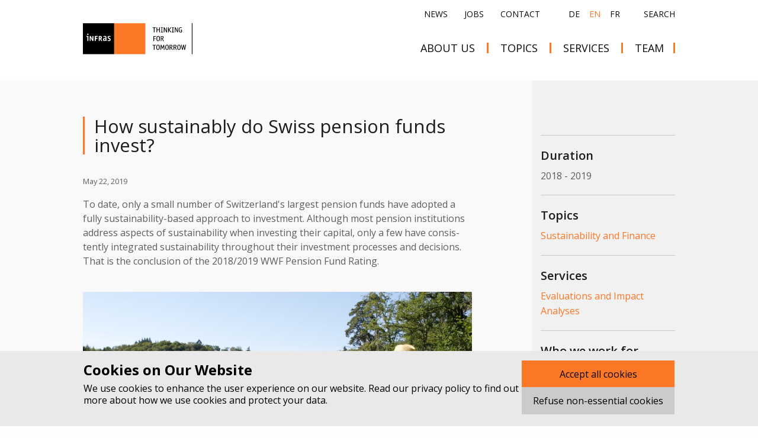

--- FILE ---
content_type: text/html; charset=utf-8
request_url: https://www.infras.ch/en/projects/how-sustainably-do-swiss-pension-funds-invest/
body_size: 9273
content:
<!DOCTYPE html>
<html class="no-js" lang="en" >

<head>
  <meta charset="utf-8">
  <meta name="viewport" content="width=device-width, initial-scale=1.0" />
  <meta http-equiv="X-UA-Compatible" content="IE=edge,chrome=1">

  <link rel="shortcut icon" href="/static/images/favicon-INFRAS.png">

  <script defer src="/en/jsi18n/"></script>
  <script defer="defer">(()=>{"use strict";var e,r={},t={};function o(e){var n=t[e];if(void 0!==n)return n.exports;var i=t[e]={exports:{}};return r[e].call(i.exports,i,i.exports,o),i.exports}o.m=r,e=[],o.O=(r,t,n,i)=>{if(!t){var l=1/0;for(s=0;s<e.length;s++){for(var[t,n,i]=e[s],a=!0,u=0;u<t.length;u++)(!1&i||l>=i)&&Object.keys(o.O).every((e=>o.O[e](t[u])))?t.splice(u--,1):(a=!1,i<l&&(l=i));if(a){e.splice(s--,1);var f=n();void 0!==f&&(r=f)}}return r}i=i||0;for(var s=e.length;s>0&&e[s-1][2]>i;s--)e[s]=e[s-1];e[s]=[t,n,i]},o.n=e=>{var r=e&&e.__esModule?()=>e.default:()=>e;return o.d(r,{a:r}),r},o.d=(e,r)=>{for(var t in r)o.o(r,t)&&!o.o(e,t)&&Object.defineProperty(e,t,{enumerable:!0,get:r[t]})},o.g=function(){if("object"==typeof globalThis)return globalThis;try{return this||new Function("return this")()}catch(e){if("object"==typeof window)return window}}(),o.o=(e,r)=>Object.prototype.hasOwnProperty.call(e,r),o.r=e=>{"undefined"!=typeof Symbol&&Symbol.toStringTag&&Object.defineProperty(e,Symbol.toStringTag,{value:"Module"}),Object.defineProperty(e,"__esModule",{value:!0})},(()=>{var e={688:0};o.O.j=r=>0===e[r];var r=(r,t)=>{var n,i,[l,a,u]=t,f=0;if(l.some((r=>0!==e[r]))){for(n in a)o.o(a,n)&&(o.m[n]=a[n]);if(u)var s=u(o)}for(r&&r(t);f<l.length;f++)i=l[f],o.o(e,i)&&e[i]&&e[i][0](),e[i]=0;return o.O(s)},t=self.webpackChunk=self.webpackChunk||[];t.forEach(r.bind(null,0)),t.push=r.bind(null,t.push.bind(t))})()})();
//# sourceMappingURL=runtime.b42867431c464d1686ac.js.map</script><script defer="defer" src="/static/136.890b4d6d6c94a52c4d04.js"></script><script defer="defer" src="/static/main.d8d00b50794b5d437117.js"></script><link href="/static/main.cde4df3119bd8d7f0ef0.css" rel="stylesheet">

  
  <title>Projects | INFRAS – Thinking For Tomorrow</title>

  
  
  <meta name = "seobility" content = "65535110244ba87e0fff50bef95ee2dc">
  <meta name="keywords" content="Research, consulting, society, space, environment and climate, energy, transport, economy, development">
  <meta name="description" content="INFRAS does research in the fields of social-economics, environmental policy and consults private as well as public bodies.">
  <meta name="robots" content="index,follow,noodp">
  
  
<meta property="og:title" content="How sustainably do Swiss pension funds invest? - INFRAS">
  
    <meta property="og:image" content="https://www.infras.ch/media/filer_public/eb/9b/eb9b517e-bed3-4878-9ce6-42d8e6a17484/3178a_pensionskassenrating-rating.jpg">
  
<meta property="og:description" content="">

<meta property="template" content="Projects">
  <meta property="og:type" content="website">
  <meta property="og:url" content="https://www.infras.ch/en/projects/how-sustainably-do-swiss-pension-funds-invest/">
  <meta property="fb:admins" content="100001975335850">
<meta name="google-site-verification" content="z2HZtxKRjQQPdczHrN6upVlnC90Mfmi0BwfjkRtcKdY" />
  


  

</head>
<body>


    <header class="header">
      <div class="sticky-header">
        <div class="row ">
            <nav class="column small-12 medium-12 large-12 navigation">
              <div class="navigation--left">
                <a href="/en/" class="navigation__logo">
                  
                    <img class="header__logo header__logo--on-top" src="/static/images/infras-logo-claim-en.svg" alt="Logo von Infras">
                  
                  <img class="header__logo header__logo--scrolled" src="/static/images/infras-logo.svg" alt="Logo von Infras">
                </a>
              </div>
              <div class="navigation--right">

                <a href="#" class="nav__trigger" data-toggle-mobile-nav><span class="nav__icon"></span></a>
              </div>
              <div class="navigation__container">
                <div class="navigation__container--overlay">
                  <div class="navigation__meta">
                    <ul class="navigation__meta--left">
                      
                      
                        
                        
                          <li class="nav-item">
                            <a href="/en/news/">News</a>
                          </li>
                        
                      
                        
                        
                          
                          <li class="nav-item nav-item--jobs">
                            <a href="/en/jobs/">Jobs
                              
                            </a>
                          </li>
                        
                      
                        
                        
                          <li class="nav-item">
                            <a href="/en/contact/">Contact</a>
                          </li>
                        
                      
                    </ul>
                    
                    <ul class="navigation__meta--middle">
                      
  
    <li class="nav-item">
      
      <a href="/de/projekte/wie-nachhaltig-investieren-schweizer-pensionskassen/">
        de
      </a>
    </li>
  
    <li class="nav-item active">
      
      <a href="/en/projects/how-sustainably-do-swiss-pension-funds-invest/">
        en
      </a>
    </li>
  
    <li class="nav-item">
      
      <a href="/fr/projets/">
        fr
      </a>
    </li>
  

                    </ul>
                    <ul class="navigation__meta--right">
                      <li class="nav-item searchbox">
                        <button class="searchbox-icon">Search</button>
                        <form class="searchbox-input" action="/en/search/" method="get">
                          <div class="input-group">
                            <input class="input-group-field" type="text" name="q" placeholder="Search..." required>
                            <div class="input-group-button">
                              <input type="submit" class="button" value="search">
                            </div>
                          </div>
                        </form>
                      </li>
                    </ul>
                  </div>
                  <ul class="navigation__list">
                    
                    
                      
                      <li class="navigation__item navigation__item--main">
                        <a class=" navigation__link" href="/en/about-us/">about us</a>
                      </li>
                    
                      
                      <li class="navigation__item navigation__item--main">
                        <a class=" navigation__link" href="/en/topics/">Topics</a>
                      </li>
                    
                      
                      <li class="navigation__item navigation__item--main">
                        <a class=" navigation__link" href="/en/services/">Services</a>
                      </li>
                    
                      
                      <li class="navigation__item navigation__item--main">
                        <a class=" navigation__link" href="/en/team/">Team</a>
                      </li>
                    
                  </ul>
                </div>
              </div>
            </nav>
        </div>
      </div>

    </header>

  

  <!-- suppress moodboard -->

  

  <section class="cbox zebra anti-zebra-4 right-side">
  <div class="row cbox-row">
    <div class="small-12 medium-8 columns detail-content">
      <span class="detail-content__subtitle"></span>
      <h1>How sustainably do Swiss pension funds invest?</h1>
      <small class="append-bottom">May 22, 2019</small>
      <article class="prepend-top">
      
      <section class="cbox zebra">
  <div class="row cbox-row">
    <div class="small-12 columns richtext">
      <p>To date, only a small number of Switzerland's largest pension funds have adopted a fully sustainability-based approach to investment. Although most pension institutions address aspects of sustainability when investing their capital, only a few have con­sis­tent­ly integrated sustainability throughout their investment processes and decisions. That is the conclusion of the 2018/2019 WWF Pension Fund Rating.</p>
    </div>
  </div>
</section>


<!-- used in the blog detail template -->

<div class="row cbox-row columns small-12">
  <br>
  
  <img src="/media/filer_public_thumbnails/filer_public/eb/9b/eb9b517e-bed3-4878-9ce6-42d8e6a17484/3178a_pensionskassenrating-rating.jpg__1024x10000_q85_subsampling-2_upscale.jpg" title="" alt="How sustainably do Swiss pension funds invest? Occupational pension funds in Switzerland manage assets worth some 910 billion francs – and thus form an influential section of the financial system here. (Photo: Keystone-SDA)"/>
  
  
  <div class="img-caption">How sustainably do Swiss pension funds invest? Occupational pension funds in Switzerland manage assets worth some 910 billion francs – and thus form an influential section of the financial system here. (Photo: Keystone-SDA)</div>
  
  <br>
</div>


<section class="cbox zebra">
  <div class="row cbox-row">
    <div class="small-12 columns richtext">
      <p>How do pension funds invest their insureds' money? How transparently do they report on the sus­tain­able impact of those investments? Commissioned by and in cooperation with the WWF Switzerland and in the name of Inrate, INFRAS analysed and evaluated the 20 largest Swiss pension funds with regard to these questions.</p> <p>Background: INFRAS produces conceptual foundations and recommendations for sus­tain­able financial systems. It developed an independent approach for sus­tain­ability assessments of companies and countries for sustainability rating agency Inrate. INFRAS shares responsibility for the continued refinement of Inrate's rating products and methodology, as well as for conducting special rating studies. Its portfolio also includes assessments of the climate impact of individual projects for direct project financing and green bonds.</p> <p>If you would like to know more, click here for the full<a href="https://www.infras.ch/media/filer_public/e6/fb/e6fb32af-cb60-451f-8ad8-75d8f4a5fa70/wwf_pk_rating18-19_evers_deutsch.pdf" target="_blank"> WWF 2018/2019 Pension Fund Rating</a> (in german) as well as a <a href="https://www.infras.ch/media/filer_public/21/2c/212cb51f-efe5-4939-8516-87ceb1bb595d/wwf_pk_rating_evers_summary_e_0.pdf" target="_blank">summary</a>. The SRF business and finance magazine programme 'ECO' also reported on the new ratings in its<a href="https://tp.srgssr.ch/p/portal?urn=urn:srf:ais:video:77fd7787-5886-4b11-ac57-890399091eb6&amp;autoplay=true&amp;legacy=true&amp;width=640&amp;height=360&amp;playerType=" target="_blank"> 4 February 2019</a> edition.</p>
    </div>
  </div>
</section>

      


          
            
            
              <h3 class="detail-content__team-header">Project team</h3>

              <div class="row small-up-2 medium-up-3 large-up-3 append-bottom">
            

            <div class="column card-grid-wrapper">
              <div class="card shadowed team">
                <a target="_blank" href="/en/team/regina-schwegler/">
                  <img
                    src="/media/filer_public_thumbnails/filer_public/03/cd/03cdcdb8-bd20-4386-807a-f0ce111a0cb7/rs.jpg__320x320_q85_crop_subsampling-2_upscale.jpg"
                    class="bottom-cut"/>
                </a>
                <div class="card-label card-label--extended">
                <div class="card-label__header">
                  <span class=" "><strong>Regina Schwegler</strong> </span>
                  <span class="">
                    
                      Associate Partner
                     </span>
                </div>
                <div class="card-label__footer">
                  <a class="card-email" href="mailto:info@infras.ch" target="_blank" data-ga-label="Regina Schwegler">Email</a>
                </div>
                </div>
              </div>
            </div>










            
            
          
            
            

            <div class="column card-grid-wrapper">
              <div class="card shadowed team">
                <a target="_blank" href="/en/team/anik-kohli/">
                  <img
                    src="/media/filer_public_thumbnails/filer_public/43/93/43932d40-aed8-4e18-bd70-d8ed13f75af6/ank.jpg__320x320_q85_crop_subsampling-2_upscale.jpg"
                    class="bottom-cut"/>
                </a>
                <div class="card-label card-label--extended">
                <div class="card-label__header">
                  <span class=" "><strong>Anik Kohli</strong> </span>
                  <span class="">
                    
                      Associate Partner
                     </span>
                </div>
                <div class="card-label__footer">
                  <a class="card-email" href="mailto:anik.kohli@infras.ch" target="_blank" data-ga-label="Anik Kohli">Email</a>
                </div>
                </div>
              </div>
            </div>










            
            
          
            
            

            <div class="column card-grid-wrapper">
              <div class="card shadowed team">
                <a target="_blank" href="/en/team/bettina-schappi/">
                  <img
                    src="/media/filer_public_thumbnails/filer_public/6c/d6/6cd601b4-d35c-467d-b6fb-95d2fa55f30f/bes.jpg__320x320_q85_crop_subsampling-2_upscale.jpg"
                    class="bottom-cut"/>
                </a>
                <div class="card-label card-label--extended">
                <div class="card-label__header">
                  <span class=" "><strong>Bettina Schäppi</strong> </span>
                  <span class="">
                    
                      Associate Partner
                     </span>
                </div>
                <div class="card-label__footer">
                  <a class="card-email" href="mailto:bettina.schaeppi@infras.ch" target="_blank" data-ga-label="Bettina Schäppi">Email</a>
                </div>
                </div>
              </div>
            </div>










            
              </div>
            
            
          

      </article>

    </div>

    <div class="small-12 medium-3 columns detail-data">
      

      <br>
      <hr/>

      
        <h4>Duration</h4>
        
        <span>2018</span>
          
            <span>- 2019</span>
          
        
        <hr/>
      

      
        <h4>Topics</h4>
        <ul class="detail-content__filter">
          
            <li>
              <a href="/en/topics/sustainable-finance/">Sustainability and Finance</a>
            </li>
          
        </ul>
        <hr/>
      
      
        <h4>Services</h4>
        <ul class="detail-content__filter">
          
            <li>
              <a href="/en/services/evaluations-and-impact-analyses/">Evaluations and Impact Analyses</a>
            </li>
          
        </ul>
        <hr/>
      

      <h4>Who we work for</h4>
        WWF Schweiz
      <hr/>

        
        <h4>Downloads</h4>
        <!-- missing Downloads field -->
        <ul class="inline-list">
        
          <li><a class="download-link" href="/media/filer_public/e8/f0/e8f01772-0527-4794-9816-b63297cea7c5/wwf_pk_rating18-19_evers_deutsch.pdf" target="_blank" data-ga-label="WWF 2018/2019 Pension Fund Rating (German)">WWF 2018/2019 Pension Fund Rating (German) (pdf, 5.5 MB)</a></li>
        
          <li><a class="download-link" href="/media/filer_public/ff/0a/ff0aa64b-d364-4856-9ba2-2d71361b23ca/wwf_pk_rating_evers_summary_e_0.pdf" target="_blank" data-ga-label="English summary">English summary (pdf, 1.1 MB)</a></li>
        
          <li><a class="download-link" href="/media/filer_public/24/7a/247acbd2-d378-4f9f-9923-bed31f832aa0/wwf_pk_rating_evers_summary_f.pdf" target="_blank" data-ga-label="French summary">French summary (pdf, 1.0 MB)</a></li>
        
          <li><a class="download-link" href="/media/filer_public/42/60/4260b248-fa0d-4296-97c8-ee76dc3712c4/wwf_pk_rating_evers_summary_i.pdf" target="_blank" data-ga-label="Italian summary">Italian summary (pdf, 1.0 MB)</a></li>
        
        </ul>
        <hr/>
        

        <h4>Contacts</h4>
        
          <div class="row small-up-2 medium-up-1 large-up-1">
          <div class="column card-grid-wrapper card-grid-wrapper--padding">
            <div class="card shadowed team">
              <a target="_blank" href="/en/team/anik-kohli/">
                <img
                  src="/media/filer_public_thumbnails/filer_public/43/93/43932d40-aed8-4e18-bd70-d8ed13f75af6/ank.jpg__320x320_q85_crop_subsampling-2_upscale.jpg"
                  class="bottom-cut"/>
              </a>
              <div class="card-label card-label--extended">
                <div class="card-label__header">
                  <span class=" card-label__header-title"><strong>Anik Kohli</strong> </span>
                  <span class="">
                    
                      Associate Partner
                     </span>
                </div>
                <div class="card-label__footer">
                  <a class="card-email" href="mailto:anik.kohli@infras.ch" target="_blank" data-ga-label="Anik Kohli">Email</a>
                </div>
              </div>
            </div>
          </div>
          </div>
        

        <hr/>
        <div class="util-sharing clearfix">
          <h4>Share</h4>
          
<div class="some-links">
  
    <a class="some-link"
       href="https://bsky.app/intent/compose/?text=https://www.infras.ch/en/projects/how-sustainably-do-swiss-pension-funds-invest/"
       title="Share on Bluesky"
       target="_blank"
       rel="noopener noreferrer">
      <svg class="icon">
        <use href="#icon-bluesky" />
      </svg>
  </a>
    <a class="some-link"
       href="https://www.linkedin.com/sharing/share-offsite/?url=https://www.infras.ch/en/projects/how-sustainably-do-swiss-pension-funds-invest/"
       title="Share on LinkedIn"
       target="_blank"
       rel="noopener noreferrer">
      <svg class="icon">
        <use href="#icon-linkedin" />
      </svg>
  </a>
  <a class="some-link"
    href="mailto:?subject=How sustainably do Swiss pension funds invest?&body=https://www.infras.ch/en/projects/how-sustainably-do-swiss-pension-funds-invest/"
    title="email"
     target="_blank"
     rel="noopener noreferrer">
    <svg class="icon">
      <use href="#icon-mail" />
    </svg>
  </a>
  <a class="some-link"
     href="javascript:print();"
    title="print">
    <svg class="icon">
      <use href="#icon-print" />
    </svg>
  </a>
</div>

        </div>
        <br>

    </div>
  </div>
</section>






<footer class="footer">
  <div class="row small-up-2 medium-up-3 large-up-5 footer__container">
    <div class="column footer__box">
      <p translate="no" class="address">
        <a class="map" href="https://www.google.ch/maps/place/INFRAS+Forschung+und+Beratung/@47.3624039,8.5127243,17z/data=!4m2!3m1!1s0x4790098cc5cf6f13:0xc2d1333cf9adac06" target="_blank">
        INFRAS Zurich (Headquarter)<br/>
        Binzstrasse 23<br/>
        8045 Zurich, Switzerland</a><br/>
        <a class="tel" href="tel:+41442059595">Phone +41 44 205 95 95</a><br/>
        <a href="mailto:info@infras.ch">info@infras.ch</a>
      </p>
    </div>
    <div class=" column footer__box">
      <p translate="no" class="address">
        <a class="map" href="https://www.google.ch/maps/place/INFRAS+Forschung+und+Beratung/@46.9525794,7.4316095,17z/data=!3m1!4b1!4m2!3m1!1s0x478e39b0e693f577:0x241ddd756bcc3efc" target="_blank">
          INFRAS Berne<br/>
        Sennweg 2<br/>
        3012 Berne, Switzerland</a><br/>
        <a class="tel" href="tel:+41313701919">Phone +41 31 370 19 19</a><br/>
        <a href="mailto:info@infras.ch">info@infras.ch</a>
      </p>
    </div>
    <script type="application/ld+json">
      [
        {
          "@context": "http://schema.org",
          "@type": "LocalBusiness",
          "@id": "INFRAS-Zürich",
          "name": "INFRAS",
          "description": "Business Management Consultant",
          "url": "http://infras.ch",
          "email": "info@infras.ch",
          "address": {
            "@type": "PostalAddress",
            "streetAddress": "Binzstrasse 23",
            "postalCode": "8045",
            "addressLocality": "Zürich",
            "addressCountry": "CH",
            "telephone": "+41442059595",
            "faxNumber": "+41442059599"
          },
          "geo":{
            "@type":"GeoCoordinates",
            "latitude":47.3624039,
            "longitude":8.5127243
          },
          "hasMap": "https://www.google.ch/maps/place/INFRAS+Forschung+und+Beratung/@47.3624039,8.5127243,17z/data=!4m2!3m1!1s0x4790098cc5cf6f13:0xc2d1333cf9adac06",
          "sameAs" : [
            "https://www.linkedin.com/company/infras"
          ]
        }, {
          "@context": "http://schema.org",
          "@type": "LocalBusiness",
          "@id": "INFRAS-Bern",
          "name": "INFRAS",
          "description": "Business Management Consultant",
          "url": "http://infras.ch",
          "email": "info@infras.ch",
          "address": {
            "@type": "PostalAddress",
            "streetAddress": "Sennweg 2",
            "postalCode": "3012",
            "addressLocality": "Bern",
            "addressCountry": "CH",
            "telephone": "+41313701919",
            "faxNumber": "+41313701910"
          },
          "geo":{
            "@type":"GeoCoordinates",
            "latitude": 46.9525794,
            "longitude":7.4316095
          },
          "hasMap": "https://www.google.ch/maps/place/INFRAS+Forschung+und+Beratung/@46.9525794,7.4316095,17z/data=!3m1!4b1!4m2!3m1!1s0x478e39b0e693f577:0x241ddd756bcc3efc",
          "sameAs" : [
            "https://www.linkedin.com/company/infras"
          ]
        }
      ]
    </script>
    <div class="column footer__box">
      <ul class="menu footer__meta">
        
          
          
          
            <li class="">
              <a href="/en/news/">News</a>
            </li>
          
          
        
          
          
          
            
            <li class=" nav-item--jobs">
              <a href="/en/jobs/">Jobs
                
              </a>
            </li>
          
          
        
          
          
          
            <li class="">
              <a href="/en/contact/">Contact</a>
            </li>
          
          
        
      </ul>
    <div class="footer__social">
      <div class="some-links">
        
          <a class="some-link"
             href="https://ch.linkedin.com/company/infras"
             target="_blank"
             rel="noopener noreferrer">
            <svg class="icon">
              <use href="#icon-linkedin" />
            </svg>
        </a>
      </div>
    </div>
    </div>
    <div class="column footer__box">
      <div id="">
        <form action="https://infras.us13.list-manage.com/subscribe/post?u=67e1e4e822f2340d31352caf1&amp;id=5bb5b8c41e" method="post" id="mc-embedded-subscribe-form" name="mc-embedded-subscribe-form" class="validate" target="_blank" novalidate>

          <div id="mce-success-response">
            <label class="nl__title" for="mce-EMAIL">Newsletter</label>
            <input type="email" value="" name="EMAIL" class="nl__email email" id="mce-EMAIL" placeholder="E-Mail Adresse" required>
            <div id="mergeRow-gdpr" class="mergeRow gdpr-mergeRow content__gdprBlock mc-field-group">
              <div class="content__gdpr">
                <fieldset class="mc_fieldset gdprRequired mc-field-group" name="interestgroup_field">
                  <label class="checkbox subfield nl__consent" for="gdpr_33617"><input type="checkbox" id="gdpr_33617" name="gdpr[33617]" value="Y" class="av-checkbox gdpr">
                    <span> Ich akzeptiere die <a href="/de/datenschutzerklaerung/">Datenschutzbestimmungen</a> </span> </label>
                </fieldset>
              </div>
            </div>
            <!-- real people should not fill this in and expect good things - do not remove this or risk form bot signups-->
            <div style="position: absolute; left: -5000px;" aria-hidden="true"><input type="text" name="b_67e1e4e822f2340d31352caf1_5bb5b8c41e" tabindex="-1" value=""></div>
            <div class="clear"><input type="submit" value="Anmelden" name="subscribe" id="mc-embedded-subscribe" class="button button--nl"></div>
          </div>
        </form>
      </div>
      <!--End mc_embed_signup-->
    </div>
  </div>
<div class="footer__sub">
<div class="row">
  <div class="column small-12">
      <ul class="menu align-left footer__submeta">
        
        
          
          <li class="">
            <a href="/en/privacy-policy/">Privacy Policy</a>
          </li>
        
          
          <li class="">
            <a href="/en/imprint/">Imprint</a>
          </li>
        
          
          <li class="">
            <a href="https://ch.linkedin.com/company/infras">LinkedIn</a>
          </li>
        
        <li><a href="#" class="f3cc-modify">Modify cookie settings</a></li>
      </ul>
    </div>
</div>
</div>
</footer>






<script id="f3cc-data" type="application/json">{"heading": "Cookies on Our Website", "description": "We use cookies to enhance the user experience on our website. Read our privacy policy to find out more about how we use cookies and protect your data.", "buttonAccept": "Accept all cookies", "buttonReject": "Refuse non-essential cookies", "buttonModify": "Modify cookie settings", "domain": null, "ppu": null, "cookies": [{"name": "GA", "script": "\u003Cscript\u003E\r\n  (function(i,s,o,g,r,a,m){i['GoogleAnalyticsObject']=r;i[r]=i[r]||function(){\r\n  (i[r].q=i[r].q||[]).push(arguments)},i[r].l=1*new Date();a=s.createElement(o),\r\n  m=s.getElementsByTagName(o)[0];a.async=1;a.src=g;m.parentNode.insertBefore(a,m)\r\n  })(window,document,'script','//www.google-analytics.com/analytics.js','ga');\r\n\r\n  ga('create', 'UA-374951-1', 'auto');\r\n  ga('set', 'anonymizeIp', true);\r\n  ga('send', 'pageview');\r\n\u003C/script\u003E"}, {"name": "GA-neu", "script": "\u003Cscript async src=https://www.googletagmanager.com/gtag/js?id=G-D83JPNGCMB\u003E\u003C/script\u003E\r\n\u003Cscript\u003E\r\n  window.dataLayer = window.dataLayer || [];\r\n  function gtag(){dataLayer.push(arguments);}\r\n  gtag('js', new Date());\r\n \r\n  gtag('config', 'G-D83JPNGCMB');\r\n\u003C/script\u003E"}]}</script>
<script async src="/static/f3cc.js"></script>



<svg xmlns="http://www.w3.org/2000/svg" style="display: none;">
  <symbol id="icon-mail" viewBox="0 0 24 24">
  <path d="M20 4H4c-1.1 0-1.99.9-1.99 2L2 18c0 1.1.9 2 2 2h16c1.1 0 2-.9 2-2V6c0-1.1-.9-2-2-2zm0 4-8 5-8-5V6l8 5 8-5v2z"/>
  </symbol>
  <symbol id="icon-linkedin" viewBox="-4 -4 40 40">
  <path fill-rule="evenodd" clip-rule="evenodd" d="M29.6823 -0.000732422H2.41219C1.10781 -0.000732422 0 1.03089 0 2.30174V29.6953C0 30.9676 0.726857 31.9993 2.03124 31.9993H29.3013C30.6072 31.9993 32 30.9676 32 29.6953V2.30174C32 1.03089 30.9882 -0.000732422 29.6823 -0.000732422ZM12.1905 12.1897H16.4983V14.3856H16.5455C17.2023 13.2016 19.1421 11.9993 21.5406 11.9993C26.144 11.9993 27.4286 14.4435 27.4286 18.9707V27.4278H22.8571V19.8042C22.8571 17.7776 22.048 15.9993 20.1554 15.9993C17.8575 15.9993 16.7619 17.5551 16.7619 20.109V27.4278H12.1905V12.1897ZM4.57143 27.4278H9.14286V12.1897H4.57143V27.4278ZM9.71429 6.85641C9.71429 8.43508 8.43581 9.71355 6.85714 9.71355C5.27848 9.71355 4 8.43508 4 6.85641C4 5.27774 5.27848 3.99927 6.85714 3.99927C8.43581 3.99927 9.71429 5.27774 9.71429 6.85641Z" />
  </symbol>
  <symbol id="icon-bluesky" viewBox="0 0 512 512">
    <path transform="translate(40,40) scale(0.875)" d="M111.8 62.2C170.2 105.9 233 194.7 256 242.4c23-47.6 85.8-136.4 144.2-180.2c42.1-31.6 110.3-56 110.3 21.8c0 15.5-8.9 130.5-14.1 149.2C478.2 298 412 314.6 353.1 304.5c102.9 17.5 129.1 75.5 72.5 133.5c-107.4 110.2-154.3-27.6-166.3-62.9l0 0c-1.7-4.9-2.6-7.8-3.3-7.8s-1.6 3-3.3 7.8l0 0c-12 35.3-59 173.1-166.3 62.9c-56.5-58-30.4-116 72.5-133.5C100 314.6 33.8 298 15.7 233.1C10.4 214.4 1.5 99.4 1.5 83.9c0-77.8 68.2-53.4 110.3-21.8z"/>
  </symbol>
  <symbol id="icon-print" viewBox="0 0 24 24">
    <path d="M19 8H5c-1.66 0-3 1.34-3 3v6h4v4h12v-4h4v-6c0-1.66-1.34-3-3-3m-3 11H8v-5h8zm3-7c-.55 0-1-.45-1-1s.45-1 1-1 1 .45 1 1-.45 1-1 1m-1-9H6v4h12z"></path>
  </symbol>
</svg>


</body>
</html>


--- FILE ---
content_type: text/css
request_url: https://www.infras.ch/static/main.cde4df3119bd8d7f0ef0.css
body_size: 32034
content:
@import url(https://fonts.googleapis.com/css?family=Open+Sans:ital,400,600,700);@import url(https://fast.fonts.net/cssapi/90a0cfda-9e2d-4252-8362-60a57347caa2.css);html.with-featherlight{overflow:hidden}.featherlight{background:#333;background:transparent;bottom:0;cursor:pointer;display:none;left:0;position:fixed;right:0;text-align:center;top:0;white-space:nowrap;z-index:2147483647}.featherlight:last-of-type{background:rgba(0,0,0,.8)}.featherlight:before{content:"";display:inline-block;height:100%;vertical-align:middle}.featherlight .featherlight-content{background:#fff;border-bottom:25px solid transparent;cursor:auto;display:inline-block;margin-left:5%;margin-right:5%;max-height:95%;overflow:auto;padding:25px 25px 0;position:relative;text-align:left;vertical-align:middle;white-space:normal}.featherlight .featherlight-inner{display:block}.featherlight link.featherlight-inner,.featherlight script.featherlight-inner,.featherlight style.featherlight-inner{display:none}.featherlight .featherlight-close-icon{background:#fff;background:hsla(0,0%,100%,.3);border:0;color:#000;cursor:pointer;font-family:Arial,sans-serif;line-height:25px;padding:0;position:absolute;right:0;text-align:center;top:0;width:25px;z-index:9999}.featherlight .featherlight-close-icon::-moz-focus-inner{border:0;padding:0}.featherlight .featherlight-image{width:100%}.featherlight-iframe .featherlight-content{border-bottom:0;padding:0;-webkit-overflow-scrolling:touch}.featherlight iframe{border:0}.featherlight *{-webkit-box-sizing:border-box;-moz-box-sizing:border-box;box-sizing:border-box}@media only screen and (max-width:1024px){.featherlight .featherlight-content{border-bottom:10px solid transparent;margin-left:0;margin-right:0;max-height:98%;padding:10px 10px 0}}@media print{html.with-featherlight>*>:not(.featherlight){display:none}}/*! normalize.css v3.0.3 | MIT License | github.com/necolas/normalize.css */html{font-family:sans-serif;-ms-text-size-adjust:100%;-webkit-text-size-adjust:100%}article,aside,details,figcaption,figure,footer,header,hgroup,main,menu,nav,section,summary{display:block}audio,canvas,progress,video{display:inline-block;vertical-align:baseline}audio:not([controls]){display:none;height:0}[hidden],template{display:none}a{background-color:transparent}a:active,a:hover{outline:0}abbr[title]{border-bottom:1px dotted}dfn{font-style:italic}h1{font-size:2em;margin:.67em 0}mark{background:#ff0;color:#000}sub,sup{font-size:75%;line-height:0;position:relative;vertical-align:baseline}sup{top:-.5em}sub{bottom:-.25em}img{border:0}svg:not(:root){overflow:hidden}figure{margin:1em 40px}hr{box-sizing:content-box}pre{overflow:auto}code,kbd,pre,samp{font-family:monospace,monospace;font-size:1em}button,input,optgroup,select,textarea{color:inherit;font:inherit;margin:0}button{overflow:visible}button,select{text-transform:none}button,html input[type=button],input[type=reset],input[type=submit]{-webkit-appearance:button;cursor:pointer}button[disabled],html input[disabled]{cursor:default}button::-moz-focus-inner,input::-moz-focus-inner{border:0;padding:0}input{line-height:normal}input[type=checkbox],input[type=radio]{box-sizing:border-box;padding:0}input[type=number]::-webkit-inner-spin-button,input[type=number]::-webkit-outer-spin-button{height:auto}input[type=search]{-webkit-appearance:textfield;box-sizing:content-box}input[type=search]::-webkit-search-cancel-button,input[type=search]::-webkit-search-decoration{-webkit-appearance:none}fieldset{border:1px solid silver;margin:0 2px;padding:.35em .625em .75em}legend{border:0;padding:0}textarea{overflow:auto}optgroup{font-weight:700}table{border-collapse:collapse;border-spacing:0}td,th{padding:0}.foundation-mq{font-family:"small=0em&medium=40em&large=64em&xlarge=75em&xxlarge=90em"}html{box-sizing:border-box;font-size:100%}*,:after,:before{box-sizing:inherit}body{background:#fefefe;color:#0a0a0a;font-family:Open Sans,sans-serif;font-weight:400;line-height:1.5;margin:0;padding:0;-webkit-font-smoothing:antialiased;-moz-osx-font-smoothing:grayscale}img{height:auto;max-width:100%;-ms-interpolation-mode:bicubic;display:inline-block;vertical-align:middle}textarea{border-radius:0;height:auto;min-height:50px}select{width:100%}#map_canvas embed,#map_canvas img,#map_canvas object,.map_canvas embed,.map_canvas img,.map_canvas object,.mqa-display embed,.mqa-display img,.mqa-display object{max-width:none!important}button{-webkit-appearance:none;-moz-appearance:none;background:transparent;border:0;border-radius:0;line-height:1;padding:0}.row{margin-left:auto;margin-right:auto;max-width:64.375rem}.row:after,.row:before{content:" ";display:table}.row:after{clear:both}.row.collapse>.column,.row.collapse>.columns{padding-left:0;padding-right:0}.row .row{margin-left:-.625rem;margin-right:-.625rem}@media screen and (min-width:40em){.row .row{margin-left:-.9375rem;margin-right:-.9375rem}}.row .row.collapse{margin-left:0;margin-right:0}.row.expanded{max-width:none}.column,.columns{float:left;padding-left:.625rem;padding-right:.625rem;width:100%}@media screen and (min-width:40em){.column,.columns{padding-left:.9375rem;padding-right:.9375rem}}.column:last-child:not(:first-child),.columns:last-child:not(:first-child){float:right}.column.end:last-child:last-child,.end.columns:last-child:last-child{float:left}.column.row.row,.row.row.columns{float:none}.row .column.row.row,.row .row.row.columns{margin-left:0;margin-right:0;padding-left:0;padding-right:0}.small-1{width:8.3333333333%}.small-push-1{left:8.3333333333%;position:relative}.small-pull-1{left:-8.3333333333%;position:relative}.small-offset-0{margin-left:0}.small-2{width:16.6666666667%}.small-push-2{left:16.6666666667%;position:relative}.small-pull-2{left:-16.6666666667%;position:relative}.small-offset-1{margin-left:8.3333333333%}.small-3{width:25%}.small-push-3{left:25%;position:relative}.small-pull-3{left:-25%;position:relative}.small-offset-2{margin-left:16.6666666667%}.small-4{width:33.3333333333%}.small-push-4{left:33.3333333333%;position:relative}.small-pull-4{left:-33.3333333333%;position:relative}.small-offset-3{margin-left:25%}.small-5{width:41.6666666667%}.small-push-5{left:41.6666666667%;position:relative}.small-pull-5{left:-41.6666666667%;position:relative}.small-offset-4{margin-left:33.3333333333%}.small-6{width:50%}.small-push-6{left:50%;position:relative}.small-pull-6{left:-50%;position:relative}.small-offset-5{margin-left:41.6666666667%}.small-7{width:58.3333333333%}.small-push-7{left:58.3333333333%;position:relative}.small-pull-7{left:-58.3333333333%;position:relative}.small-offset-6{margin-left:50%}.small-8{width:66.6666666667%}.small-push-8{left:66.6666666667%;position:relative}.small-pull-8{left:-66.6666666667%;position:relative}.small-offset-7{margin-left:58.3333333333%}.small-9{width:75%}.small-push-9{left:75%;position:relative}.small-pull-9{left:-75%;position:relative}.small-offset-8{margin-left:66.6666666667%}.small-10{width:83.3333333333%}.small-push-10{left:83.3333333333%;position:relative}.small-pull-10{left:-83.3333333333%;position:relative}.small-offset-9{margin-left:75%}.small-11{width:91.6666666667%}.small-push-11{left:91.6666666667%;position:relative}.small-pull-11{left:-91.6666666667%;position:relative}.small-offset-10{margin-left:83.3333333333%}.small-12{width:100%}.small-offset-11{margin-left:91.6666666667%}.small-up-1>.column,.small-up-1>.columns{float:left;width:100%}.small-up-1>.column:nth-of-type(1n),.small-up-1>.columns:nth-of-type(1n){clear:none}.small-up-1>.column:nth-of-type(1n+1),.small-up-1>.columns:nth-of-type(1n+1){clear:both}.small-up-1>.column:last-child,.small-up-1>.columns:last-child{float:left}.small-up-2>.column,.small-up-2>.columns{float:left;width:50%}.small-up-2>.column:nth-of-type(1n),.small-up-2>.columns:nth-of-type(1n){clear:none}.small-up-2>.column:nth-of-type(odd),.small-up-2>.columns:nth-of-type(odd){clear:both}.small-up-2>.column:last-child,.small-up-2>.columns:last-child{float:left}.small-up-3>.column,.small-up-3>.columns{float:left;width:33.3333333333%}.small-up-3>.column:nth-of-type(1n),.small-up-3>.columns:nth-of-type(1n){clear:none}.small-up-3>.column:nth-of-type(3n+1),.small-up-3>.columns:nth-of-type(3n+1){clear:both}.small-up-3>.column:last-child,.small-up-3>.columns:last-child{float:left}.small-up-4>.column,.small-up-4>.columns{float:left;width:25%}.small-up-4>.column:nth-of-type(1n),.small-up-4>.columns:nth-of-type(1n){clear:none}.small-up-4>.column:nth-of-type(4n+1),.small-up-4>.columns:nth-of-type(4n+1){clear:both}.small-up-4>.column:last-child,.small-up-4>.columns:last-child{float:left}.small-up-5>.column,.small-up-5>.columns{float:left;width:20%}.small-up-5>.column:nth-of-type(1n),.small-up-5>.columns:nth-of-type(1n){clear:none}.small-up-5>.column:nth-of-type(5n+1),.small-up-5>.columns:nth-of-type(5n+1){clear:both}.small-up-5>.column:last-child,.small-up-5>.columns:last-child{float:left}.small-up-6>.column,.small-up-6>.columns{float:left;width:16.6666666667%}.small-up-6>.column:nth-of-type(1n),.small-up-6>.columns:nth-of-type(1n){clear:none}.small-up-6>.column:nth-of-type(6n+1),.small-up-6>.columns:nth-of-type(6n+1){clear:both}.small-up-6>.column:last-child,.small-up-6>.columns:last-child{float:left}.small-up-7>.column,.small-up-7>.columns{float:left;width:14.2857142857%}.small-up-7>.column:nth-of-type(1n),.small-up-7>.columns:nth-of-type(1n){clear:none}.small-up-7>.column:nth-of-type(7n+1),.small-up-7>.columns:nth-of-type(7n+1){clear:both}.small-up-7>.column:last-child,.small-up-7>.columns:last-child{float:left}.small-up-8>.column,.small-up-8>.columns{float:left;width:12.5%}.small-up-8>.column:nth-of-type(1n),.small-up-8>.columns:nth-of-type(1n){clear:none}.small-up-8>.column:nth-of-type(8n+1),.small-up-8>.columns:nth-of-type(8n+1){clear:both}.small-up-8>.column:last-child,.small-up-8>.columns:last-child{float:left}.small-collapse>.column,.small-collapse>.columns{padding-left:0;padding-right:0}.small-uncollapse>.column,.small-uncollapse>.columns{padding-left:.625rem;padding-right:.625rem}.small-centered{float:none;margin-left:auto;margin-right:auto}.small-pull-0,.small-push-0,.small-uncentered{margin-left:0;margin-right:0;position:static}@media screen and (min-width:40em){.medium-1{width:8.3333333333%}.medium-push-1{left:8.3333333333%;position:relative}.medium-pull-1{left:-8.3333333333%;position:relative}.medium-offset-0{margin-left:0}.medium-2{width:16.6666666667%}.medium-push-2{left:16.6666666667%;position:relative}.medium-pull-2{left:-16.6666666667%;position:relative}.medium-offset-1{margin-left:8.3333333333%}.medium-3{width:25%}.medium-push-3{left:25%;position:relative}.medium-pull-3{left:-25%;position:relative}.medium-offset-2{margin-left:16.6666666667%}.medium-4{width:33.3333333333%}.medium-push-4{left:33.3333333333%;position:relative}.medium-pull-4{left:-33.3333333333%;position:relative}.medium-offset-3{margin-left:25%}.medium-5{width:41.6666666667%}.medium-push-5{left:41.6666666667%;position:relative}.medium-pull-5{left:-41.6666666667%;position:relative}.medium-offset-4{margin-left:33.3333333333%}.medium-6{width:50%}.medium-push-6{left:50%;position:relative}.medium-pull-6{left:-50%;position:relative}.medium-offset-5{margin-left:41.6666666667%}.medium-7{width:58.3333333333%}.medium-push-7{left:58.3333333333%;position:relative}.medium-pull-7{left:-58.3333333333%;position:relative}.medium-offset-6{margin-left:50%}.medium-8{width:66.6666666667%}.medium-push-8{left:66.6666666667%;position:relative}.medium-pull-8{left:-66.6666666667%;position:relative}.medium-offset-7{margin-left:58.3333333333%}.medium-9{width:75%}.medium-push-9{left:75%;position:relative}.medium-pull-9{left:-75%;position:relative}.medium-offset-8{margin-left:66.6666666667%}.medium-10{width:83.3333333333%}.medium-push-10{left:83.3333333333%;position:relative}.medium-pull-10{left:-83.3333333333%;position:relative}.medium-offset-9{margin-left:75%}.medium-11{width:91.6666666667%}.medium-push-11{left:91.6666666667%;position:relative}.medium-pull-11{left:-91.6666666667%;position:relative}.medium-offset-10{margin-left:83.3333333333%}.medium-12{width:100%}.medium-offset-11{margin-left:91.6666666667%}.medium-up-1>.column,.medium-up-1>.columns{float:left;width:100%}.medium-up-1>.column:nth-of-type(1n),.medium-up-1>.columns:nth-of-type(1n){clear:none}.medium-up-1>.column:nth-of-type(1n+1),.medium-up-1>.columns:nth-of-type(1n+1){clear:both}.medium-up-1>.column:last-child,.medium-up-1>.columns:last-child{float:left}.medium-up-2>.column,.medium-up-2>.columns{float:left;width:50%}.medium-up-2>.column:nth-of-type(1n),.medium-up-2>.columns:nth-of-type(1n){clear:none}.medium-up-2>.column:nth-of-type(odd),.medium-up-2>.columns:nth-of-type(odd){clear:both}.medium-up-2>.column:last-child,.medium-up-2>.columns:last-child{float:left}.medium-up-3>.column,.medium-up-3>.columns{float:left;width:33.3333333333%}.medium-up-3>.column:nth-of-type(1n),.medium-up-3>.columns:nth-of-type(1n){clear:none}.medium-up-3>.column:nth-of-type(3n+1),.medium-up-3>.columns:nth-of-type(3n+1){clear:both}.medium-up-3>.column:last-child,.medium-up-3>.columns:last-child{float:left}.medium-up-4>.column,.medium-up-4>.columns{float:left;width:25%}.medium-up-4>.column:nth-of-type(1n),.medium-up-4>.columns:nth-of-type(1n){clear:none}.medium-up-4>.column:nth-of-type(4n+1),.medium-up-4>.columns:nth-of-type(4n+1){clear:both}.medium-up-4>.column:last-child,.medium-up-4>.columns:last-child{float:left}.medium-up-5>.column,.medium-up-5>.columns{float:left;width:20%}.medium-up-5>.column:nth-of-type(1n),.medium-up-5>.columns:nth-of-type(1n){clear:none}.medium-up-5>.column:nth-of-type(5n+1),.medium-up-5>.columns:nth-of-type(5n+1){clear:both}.medium-up-5>.column:last-child,.medium-up-5>.columns:last-child{float:left}.medium-up-6>.column,.medium-up-6>.columns{float:left;width:16.6666666667%}.medium-up-6>.column:nth-of-type(1n),.medium-up-6>.columns:nth-of-type(1n){clear:none}.medium-up-6>.column:nth-of-type(6n+1),.medium-up-6>.columns:nth-of-type(6n+1){clear:both}.medium-up-6>.column:last-child,.medium-up-6>.columns:last-child{float:left}.medium-up-7>.column,.medium-up-7>.columns{float:left;width:14.2857142857%}.medium-up-7>.column:nth-of-type(1n),.medium-up-7>.columns:nth-of-type(1n){clear:none}.medium-up-7>.column:nth-of-type(7n+1),.medium-up-7>.columns:nth-of-type(7n+1){clear:both}.medium-up-7>.column:last-child,.medium-up-7>.columns:last-child{float:left}.medium-up-8>.column,.medium-up-8>.columns{float:left;width:12.5%}.medium-up-8>.column:nth-of-type(1n),.medium-up-8>.columns:nth-of-type(1n){clear:none}.medium-up-8>.column:nth-of-type(8n+1),.medium-up-8>.columns:nth-of-type(8n+1){clear:both}.medium-up-8>.column:last-child,.medium-up-8>.columns:last-child{float:left}.medium-collapse>.column,.medium-collapse>.columns{padding-left:0;padding-right:0}.medium-uncollapse>.column,.medium-uncollapse>.columns{padding-left:.9375rem;padding-right:.9375rem}.medium-centered{float:none;margin-left:auto;margin-right:auto}.medium-pull-0,.medium-push-0,.medium-uncentered{margin-left:0;margin-right:0;position:static}}@media screen and (min-width:64em){.large-1{width:8.3333333333%}.large-push-1{left:8.3333333333%;position:relative}.large-pull-1{left:-8.3333333333%;position:relative}.large-offset-0{margin-left:0}.large-2{width:16.6666666667%}.large-push-2{left:16.6666666667%;position:relative}.large-pull-2{left:-16.6666666667%;position:relative}.large-offset-1{margin-left:8.3333333333%}.large-3{width:25%}.large-push-3{left:25%;position:relative}.large-pull-3{left:-25%;position:relative}.large-offset-2{margin-left:16.6666666667%}.large-4{width:33.3333333333%}.large-push-4{left:33.3333333333%;position:relative}.large-pull-4{left:-33.3333333333%;position:relative}.large-offset-3{margin-left:25%}.large-5{width:41.6666666667%}.large-push-5{left:41.6666666667%;position:relative}.large-pull-5{left:-41.6666666667%;position:relative}.large-offset-4{margin-left:33.3333333333%}.large-6{width:50%}.large-push-6{left:50%;position:relative}.large-pull-6{left:-50%;position:relative}.large-offset-5{margin-left:41.6666666667%}.large-7{width:58.3333333333%}.large-push-7{left:58.3333333333%;position:relative}.large-pull-7{left:-58.3333333333%;position:relative}.large-offset-6{margin-left:50%}.large-8{width:66.6666666667%}.large-push-8{left:66.6666666667%;position:relative}.large-pull-8{left:-66.6666666667%;position:relative}.large-offset-7{margin-left:58.3333333333%}.large-9{width:75%}.large-push-9{left:75%;position:relative}.large-pull-9{left:-75%;position:relative}.large-offset-8{margin-left:66.6666666667%}.large-10{width:83.3333333333%}.large-push-10{left:83.3333333333%;position:relative}.large-pull-10{left:-83.3333333333%;position:relative}.large-offset-9{margin-left:75%}.large-11{width:91.6666666667%}.large-push-11{left:91.6666666667%;position:relative}.large-pull-11{left:-91.6666666667%;position:relative}.large-offset-10{margin-left:83.3333333333%}.large-12{width:100%}.large-offset-11{margin-left:91.6666666667%}.large-up-1>.column,.large-up-1>.columns{float:left;width:100%}.large-up-1>.column:nth-of-type(1n),.large-up-1>.columns:nth-of-type(1n){clear:none}.large-up-1>.column:nth-of-type(1n+1),.large-up-1>.columns:nth-of-type(1n+1){clear:both}.large-up-1>.column:last-child,.large-up-1>.columns:last-child{float:left}.large-up-2>.column,.large-up-2>.columns{float:left;width:50%}.large-up-2>.column:nth-of-type(1n),.large-up-2>.columns:nth-of-type(1n){clear:none}.large-up-2>.column:nth-of-type(odd),.large-up-2>.columns:nth-of-type(odd){clear:both}.large-up-2>.column:last-child,.large-up-2>.columns:last-child{float:left}.large-up-3>.column,.large-up-3>.columns{float:left;width:33.3333333333%}.large-up-3>.column:nth-of-type(1n),.large-up-3>.columns:nth-of-type(1n){clear:none}.large-up-3>.column:nth-of-type(3n+1),.large-up-3>.columns:nth-of-type(3n+1){clear:both}.large-up-3>.column:last-child,.large-up-3>.columns:last-child{float:left}.large-up-4>.column,.large-up-4>.columns{float:left;width:25%}.large-up-4>.column:nth-of-type(1n),.large-up-4>.columns:nth-of-type(1n){clear:none}.large-up-4>.column:nth-of-type(4n+1),.large-up-4>.columns:nth-of-type(4n+1){clear:both}.large-up-4>.column:last-child,.large-up-4>.columns:last-child{float:left}.large-up-5>.column,.large-up-5>.columns{float:left;width:20%}.large-up-5>.column:nth-of-type(1n),.large-up-5>.columns:nth-of-type(1n){clear:none}.large-up-5>.column:nth-of-type(5n+1),.large-up-5>.columns:nth-of-type(5n+1){clear:both}.large-up-5>.column:last-child,.large-up-5>.columns:last-child{float:left}.large-up-6>.column,.large-up-6>.columns{float:left;width:16.6666666667%}.large-up-6>.column:nth-of-type(1n),.large-up-6>.columns:nth-of-type(1n){clear:none}.large-up-6>.column:nth-of-type(6n+1),.large-up-6>.columns:nth-of-type(6n+1){clear:both}.large-up-6>.column:last-child,.large-up-6>.columns:last-child{float:left}.large-up-7>.column,.large-up-7>.columns{float:left;width:14.2857142857%}.large-up-7>.column:nth-of-type(1n),.large-up-7>.columns:nth-of-type(1n){clear:none}.large-up-7>.column:nth-of-type(7n+1),.large-up-7>.columns:nth-of-type(7n+1){clear:both}.large-up-7>.column:last-child,.large-up-7>.columns:last-child{float:left}.large-up-8>.column,.large-up-8>.columns{float:left;width:12.5%}.large-up-8>.column:nth-of-type(1n),.large-up-8>.columns:nth-of-type(1n){clear:none}.large-up-8>.column:nth-of-type(8n+1),.large-up-8>.columns:nth-of-type(8n+1){clear:both}.large-up-8>.column:last-child,.large-up-8>.columns:last-child{float:left}.large-collapse>.column,.large-collapse>.columns{padding-left:0;padding-right:0}.large-uncollapse>.column,.large-uncollapse>.columns{padding-left:.9375rem;padding-right:.9375rem}.large-centered{float:none;margin-left:auto;margin-right:auto}.large-pull-0,.large-push-0,.large-uncentered{margin-left:0;margin-right:0;position:static}}.team-detail .cbox-text h2,blockquote,dd,div,dl,dt,form,h1,h2,h3,h4,h5,h6,li,ol,p,pre,td,th,ul{margin:0;padding:0}.team-detail .cbox-text h2,p{font-size:inherit;line-height:1.6;margin-bottom:1rem;text-rendering:optimizeLegibility}em,i{font-style:italic}b,em,i,strong{line-height:inherit}b,strong{font-weight:700}small{font-size:80%;line-height:inherit}h1,h2,h3,h4,h5,h6{color:inherit;font-family:Open Sans,sans-serif;font-style:normal;font-weight:400;line-height:1.4;margin-bottom:.5rem;margin-top:0;text-rendering:optimizeLegibility}h1 small,h2 small,h3 small,h4 small,h5 small,h6 small{color:#cacaca;line-height:0}h1,h2{font-size:1.1875rem}h3{font-size:1.125rem}h4{font-size:1.0625rem}h5{font-size:1rem}h6{font-size:.9375rem}@media screen and (min-width:40em){h1,h2{font-size:1.9375rem}h3{font-size:1.5625rem}h4{font-size:1.25rem}h5{font-size:1rem}h6{font-size:.8125rem}}a{color:#fc7726;cursor:pointer;line-height:inherit;text-decoration:none}a:focus,a:hover{color:#f65f03}a img,hr{border:0}hr{border-bottom:1px solid #cacaca;clear:both;height:0;margin:1.25rem auto;max-width:64.375rem}dl,ol,ul{line-height:1.6;list-style-position:outside;margin-bottom:1rem}li{font-size:inherit}ul{list-style-type:disc}ol,ul{margin-left:1.25rem}ol ol,ol ul,ul ol,ul ul{margin-bottom:0;margin-left:1.25rem}dl{margin-bottom:1rem}dl dt{font-weight:700;margin-bottom:.3rem}blockquote{border-left:1px solid #cacaca;margin:0 0 1rem;padding:.5625rem 1.25rem 0 1.1875rem}.team-detail .cbox-text blockquote h2,blockquote,blockquote .team-detail .cbox-text h2,blockquote p{color:#8a8a8a;line-height:1.6}cite{color:#8a8a8a;display:block;font-size:.8125rem}cite:before{content:"— "}abbr{border-bottom:1px dotted #0a0a0a;color:#0a0a0a;cursor:help}code{border:1px solid #cacaca;font-weight:400;padding:.125rem .3125rem .0625rem}code,kbd{background-color:#f9f9f9;color:#0a0a0a;font-family:Consolas,Liberation Mono,Courier,monospace}kbd{margin:0;padding:.125rem .25rem 0}.subheader{color:#8a8a8a;font-weight:400;line-height:1.4;margin-bottom:.5rem;margin-top:.2rem}.lead{font-size:125%;line-height:1.6}.stat{font-size:2.5rem;line-height:1}.team-detail .cbox-text h2+.stat,p+.stat{margin-top:-1rem}.no-bullet{list-style:none;margin-left:0}.text-left{text-align:left}.text-right{text-align:right}.text-center{text-align:center}.text-justify{text-align:justify}@media screen and (min-width:40em){.medium-text-left{text-align:left}.medium-text-right{text-align:right}.medium-text-center{text-align:center}.medium-text-justify{text-align:justify}}@media screen and (min-width:64em){.large-text-left{text-align:left}.large-text-right{text-align:right}.large-text-center{text-align:center}.large-text-justify{text-align:justify}}.show-for-print{display:none!important}@media print{*{background:transparent!important;box-shadow:none!important;color:#000!important;text-shadow:none!important}.show-for-print{display:block!important}.hide-for-print{display:none!important}table.show-for-print{display:table!important}thead.show-for-print{display:table-header-group!important}tbody.show-for-print{display:table-row-group!important}tr.show-for-print{display:table-row!important}td.show-for-print,th.show-for-print{display:table-cell!important}a,a:visited{text-decoration:underline}a[href]:after{content:" (" attr(href) ")"}.ir a:after,a[href^="#"]:after,a[href^="javascript:"]:after{content:""}abbr[title]:after{content:" (" attr(title) ")"}blockquote,pre{border:1px solid #999;page-break-inside:avoid}thead{display:table-header-group}img,tr{page-break-inside:avoid}img{max-width:100%!important}@page{margin:.5cm}.team-detail .cbox-text h2,h2,h3,p{orphans:3;widows:3}h2,h3{page-break-after:avoid}}.button{-webkit-appearance:none;background-color:#fc7726;border:1px solid transparent;border-radius:0;color:#fff;cursor:pointer;display:inline-block;font-size:.9rem;line-height:1;margin:0 0 1rem;padding:.85em 1em;text-align:center;transition:background-color .25s ease-out,color .25s ease-out;vertical-align:middle}[data-whatinput=mouse] .button{outline:0}.button:focus,.button:hover{background-color:#f35e03;color:#fff}.button.tiny{font-size:.6rem}.button.small{font-size:.75rem}.button.large{font-size:1.25rem}.button.expanded{display:block;margin-left:0;margin-right:0;width:100%}.button.primary{background-color:#2199e8;color:#fff}.button.primary:focus,.button.primary:hover{background-color:#147cc0;color:#fff}.button.secondary{background-color:#777;color:#fff}.button.secondary:focus,.button.secondary:hover{background-color:#5f5f5f;color:#fff}.button.success{background-color:#3adb76;color:#fff}.button.success:focus,.button.success:hover{background-color:#22bb5b;color:#fff}.button.alert{background-color:#ec5840;color:#fff}.button.alert:focus,.button.alert:hover{background-color:#da3116;color:#fff}.button.warning{background-color:#ffae00;color:#fff}.button.warning:focus,.button.warning:hover{background-color:#cc8b00;color:#fff}.button.hollow{border:1px solid #fc7726;color:#fc7726}.button.hollow,.button.hollow:focus,.button.hollow:hover{background-color:transparent}.button.hollow:focus,.button.hollow:hover{border-color:#8f3702;color:#8f3702}.button.hollow.primary{border:1px solid #2199e8;color:#2199e8}.button.hollow.primary:focus,.button.hollow.primary:hover{border-color:#0c4d78;color:#0c4d78}.button.hollow.secondary{border:1px solid #777;color:#777}.button.hollow.secondary:focus,.button.hollow.secondary:hover{border-color:#3c3c3c;color:#3c3c3c}.button.hollow.success{border:1px solid #3adb76;color:#3adb76}.button.hollow.success:focus,.button.hollow.success:hover{border-color:#157539;color:#157539}.button.hollow.alert{border:1px solid #ec5840;color:#ec5840}.button.hollow.alert:focus,.button.hollow.alert:hover{border-color:#881f0e;color:#881f0e}.button.hollow.warning{border:1px solid #ffae00;color:#ffae00}.button.hollow.warning:focus,.button.hollow.warning:hover{border-color:#805700;color:#805700}.button.disabled,.button[disabled]{cursor:not-allowed;opacity:.25;pointer-events:none}.button.dropdown:after{border:.4em inset transparent;border-top:.4em solid #fefefe;content:"";display:block;display:inline-block;float:right;height:0;margin-left:1em;position:relative;top:.4em;width:0}.button.arrow-only:after{float:none;margin-left:0;top:.2em}[type=color],[type=date],[type=datetime-local],[type=datetime],[type=email],[type=month],[type=number],[type=password],[type=search],[type=tel],[type=text],[type=time],[type=url],[type=week],textarea{-webkit-appearance:none;-moz-appearance:none;background-color:#fefefe;border:1px solid #cacaca;border-radius:0;box-shadow:inset 0 1px 2px hsla(0,0%,4%,.1);box-sizing:border-box;color:#0a0a0a;display:block;font-family:inherit;font-size:1rem;height:2.4375rem;margin:0 0 1rem;padding:.5rem;transition:box-shadow .5s,border-color .25s ease-in-out;width:100%}[type=color]:focus,[type=date]:focus,[type=datetime-local]:focus,[type=datetime]:focus,[type=email]:focus,[type=month]:focus,[type=number]:focus,[type=password]:focus,[type=search]:focus,[type=tel]:focus,[type=text]:focus,[type=time]:focus,[type=url]:focus,[type=week]:focus,textarea:focus{background-color:#fefefe;border:1px solid #8a8a8a;box-shadow:0 0 5px #cacaca;outline:none;transition:box-shadow .5s,border-color .25s ease-in-out}textarea{max-width:100%}textarea[rows]{height:auto}input:disabled,input[readonly],textarea:disabled,textarea[readonly]{background-color:#f9f9f9;cursor:default}[type=button],[type=submit]{-webkit-appearance:none;-moz-appearance:none;border-radius:0}input[type=search]{box-sizing:border-box}[type=checkbox],[type=file],[type=radio]{margin:0 0 1rem}[type=checkbox]+label,[type=radio]+label{display:inline-block;margin-bottom:0;margin-left:.5rem;margin-right:1rem;vertical-align:baseline}label>[type=checkbox],label>[type=label]{margin-right:.5rem}[type=file]{width:100%}label{color:#0a0a0a;display:block;font-size:.875rem;font-weight:400;line-height:1.8;margin:0}label.middle{margin:0 0 1rem;padding:.5625rem 0}.help-text{color:#333;font-size:.8125rem;font-style:italic;margin-top:-.5rem}.input-group{display:table;margin-bottom:1rem;width:100%}.input-group>:first-child,.input-group>:last-child>*{border-radius:0 0 0 0}.input-group-button,.input-group-field,.input-group-label{display:table-cell;margin:0;vertical-align:middle}.input-group-label{background:#f9f9f9;border:1px solid #cacaca;color:#0a0a0a;height:100%;padding:0 1rem;text-align:center;width:1%}.input-group-label:first-child{border-right:0}.input-group-label:last-child{border-left:0}.input-group-field{border-radius:0;height:2.5rem}.input-group-button{height:100%;padding-bottom:0;padding-top:0;text-align:center;width:1%}.input-group-button a,.input-group-button button,.input-group-button input{margin:0}fieldset{border:0;margin:0;padding:0}legend{margin-bottom:.5rem}.fieldset{border:1px solid #cacaca;margin:1.125rem 0;padding:1.25rem}.fieldset legend{background:#fefefe;margin:0 0 0 -.1875rem;padding:0 .1875rem}select{-webkit-appearance:none;-moz-appearance:none;background-color:#fefefe;background-image:url('data:image/svg+xml;utf8,<svg xmlns="http://www.w3.org/2000/svg" version="1.1" width="32" height="24" viewBox="0 0 32 24"><polygon points="0,0 32,0 16,24" style="fill: rgb%2851, 51, 51%29"></polygon></svg>');background-position:right .5rem center;background-repeat:no-repeat;background-size:9px 6px;border:1px solid #cacaca;border-radius:0;color:#0a0a0a;font-family:inherit;font-size:1rem;height:2.4375rem;line-height:normal;margin:0 0 1rem;padding:.5rem}@media screen and (min-width:0\0){select{background-image:url([data-uri])}}select:disabled{background-color:#f9f9f9;cursor:default}select::-ms-expand{display:none}select[multiple]{height:auto}.is-invalid-input:not(:focus){background-color:rgba(236,88,64,.1);border-color:#ec5840}.form-error,.is-invalid-label{color:#ec5840}.form-error{display:none;font-size:.75rem;font-weight:700;margin-bottom:1rem;margin-top:-.5rem}.form-error.is-visible{display:block}.hide{display:none!important}.invisible{visibility:hidden}@media screen and (min-width:0em)and (max-width:39.9375em){.hide-for-small-only{display:none!important}}@media screen and (max-width:0em),screen and (min-width:40em){.show-for-small-only{display:none!important}}@media screen and (min-width:40em){.hide-for-medium{display:none!important}}@media screen and (max-width:39.9375em){.show-for-medium{display:none!important}}@media screen and (min-width:40em)and (max-width:63.9375em){.hide-for-medium-only{display:none!important}}@media screen and (max-width:39.9375em),screen and (min-width:64em){.show-for-medium-only{display:none!important}}@media screen and (min-width:64em){.hide-for-large{display:none!important}}@media screen and (max-width:63.9375em){.show-for-large{display:none!important}}@media screen and (min-width:64em)and (max-width:74.9375em){.hide-for-large-only{display:none!important}}@media screen and (max-width:63.9375em),screen and (min-width:75em){.show-for-large-only{display:none!important}}.show-for-sr,.show-on-focus{height:1px;overflow:hidden;position:absolute!important;width:1px;clip:rect(0,0,0,0)}.show-on-focus:active,.show-on-focus:focus{height:auto;overflow:visible;position:static!important;width:auto;clip:auto}.hide-for-portrait,.show-for-landscape{display:block!important}@media screen and (orientation:landscape){.hide-for-portrait,.show-for-landscape{display:block!important}}@media screen and (orientation:portrait){.hide-for-portrait,.show-for-landscape{display:none!important}}.hide-for-landscape,.show-for-portrait{display:none!important}@media screen and (orientation:landscape){.hide-for-landscape,.show-for-portrait{display:none!important}}@media screen and (orientation:portrait){.hide-for-landscape,.show-for-portrait{display:block!important}}.float-left{float:left!important}.float-right{float:right!important}.float-center{display:block;margin-left:auto;margin-right:auto}.clearfix:after,.clearfix:before{content:" ";display:table}.clearfix:after{clear:both}.button-group{font-size:.9rem;margin-bottom:1rem}.button-group:after,.button-group:before{content:" ";display:table}.button-group:after{clear:both}.button-group .button{float:left;font-size:inherit;margin:0}.button-group .button:not(:last-child){border-right:1px solid #fefefe}.button-group.tiny{font-size:.6rem}.button-group.small{font-size:.75rem}.button-group.large{font-size:1.25rem}.button-group.expanded{display:table;table-layout:fixed;width:100%}.button-group.expanded:after,.button-group.expanded:before{display:none}.button-group.expanded .button{display:table-cell;float:none}.button-group.primary .button{background-color:#2199e8;color:#fff}.button-group.primary .button:focus,.button-group.primary .button:hover{background-color:#147cc0;color:#fff}.button-group.secondary .button{background-color:#777;color:#fff}.button-group.secondary .button:focus,.button-group.secondary .button:hover{background-color:#5f5f5f;color:#fff}.button-group.success .button{background-color:#3adb76;color:#fff}.button-group.success .button:focus,.button-group.success .button:hover{background-color:#22bb5b;color:#fff}.button-group.alert .button{background-color:#ec5840;color:#fff}.button-group.alert .button:focus,.button-group.alert .button:hover{background-color:#da3116;color:#fff}.button-group.warning .button{background-color:#ffae00;color:#fff}.button-group.warning .button:focus,.button-group.warning .button:hover{background-color:#cc8b00;color:#fff}.button-group.stacked .button,.button-group.stacked-for-small .button{width:100%}.button-group.stacked .button:not(:last-child),.button-group.stacked-for-small .button:not(:last-child){border-right:1px solid}@media screen and (min-width:40em){.button-group.stacked-for-small .button{width:auto}.button-group.stacked-for-small .button:not(:last-child){border-right:1px solid #fefefe}}.callout{background-color:#fff;border:1px solid hsla(0,0%,4%,.25);border-radius:0;color:#0a0a0a;margin:0 0 1rem;padding:1rem;position:relative}.callout>:first-child{margin-top:0}.callout>:last-child{margin-bottom:0}.callout.primary{background-color:#def0fc}.callout.secondary{background-color:#ebebeb}.callout.success{background-color:#e1faea}.callout.alert{background-color:#fce6e2}.callout.warning{background-color:#fff3d9}.callout.small{padding:.5rem}.callout.large{padding:3rem}.close-button{color:#8a8a8a;cursor:pointer;font-size:2em;line-height:1;position:absolute;right:1rem;top:.5rem}[data-whatinput=mouse] .close-button{outline:0}.close-button:focus,.close-button:hover{color:#0a0a0a}.is-drilldown{overflow:hidden;position:relative}.is-drilldown-submenu{background:#fefefe;height:100%;left:100%;position:absolute;top:0;transition:transform .15s linear;width:100%;z-index:-1}.is-drilldown-submenu.is-active{display:block;transform:translateX(-100%);z-index:1}.is-drilldown-submenu.is-closing{transform:translateX(100%)}.is-drilldown-submenu-parent>a{position:relative}.is-drilldown-submenu-parent>a:after{border:6px inset transparent;border-left:6px solid #fc7726;content:"";display:block;height:0;margin-top:-6px;position:absolute;right:1rem;top:50%;width:0}.js-drilldown-back:before{border:6px inset transparent;border-right:6px solid #fc7726;content:"";display:block;float:left;height:0;margin-left:.6rem;margin-right:.75rem;margin-top:14px;width:0}.dropdown-pane{background-color:#fefefe;border:1px solid #cacaca;border-radius:0;display:block;padding:1rem;position:absolute;visibility:hidden;width:300px;z-index:10}.dropdown-pane.is-open{visibility:visible}.dropdown-pane.tiny{width:100px}.dropdown-pane.small{width:200px}.dropdown-pane.large{width:400px}[data-whatinput=mouse] .dropdown.menu a{outline:0}.dropdown.menu .is-dropdown-submenu-parent{position:relative}.dropdown.menu .is-dropdown-submenu-parent a:after{float:right;margin-left:10px;margin-top:3px}.dropdown.menu .is-dropdown-submenu-parent.is-down-arrow a{padding-right:1.5rem;position:relative}.dropdown.menu .is-dropdown-submenu-parent.is-down-arrow>a:after{border:5px inset transparent;border-top:5px solid #fc7726;content:"";display:block;height:0;position:absolute;right:5px;top:.125rem;width:0}.dropdown.menu .is-dropdown-submenu-parent.is-left-arrow>a:after{border:5px inset transparent;border-right:5px solid #fc7726;content:"";display:block;float:left;height:0;margin-left:0;margin-right:10px;width:0}.dropdown.menu .is-dropdown-submenu-parent.is-right-arrow>a:after{border:5px inset transparent;border-left:5px solid #fc7726;content:"";display:block;height:0;width:0}.dropdown.menu .is-dropdown-submenu-parent.is-left-arrow.opens-inner .submenu{left:auto;right:0}.dropdown.menu .is-dropdown-submenu-parent.is-right-arrow.opens-inner .submenu{left:0;right:auto}.dropdown.menu .is-dropdown-submenu-parent.opens-inner .submenu{top:100%}.no-js .dropdown.menu ul{display:none}.dropdown.menu .submenu{background:#fefefe;border:1px solid #cacaca;display:none;left:100%;margin-top:-1px;min-width:200px;position:absolute;top:0;z-index:1}.dropdown.menu .submenu>li{width:100%}.dropdown.menu .submenu.first-sub{left:0;right:auto;top:100%}.dropdown.menu .submenu.js-dropdown-active,.dropdown.menu .submenu:not(.js-dropdown-nohover)>.is-dropdown-submenu-parent:hover>.dropdown.menu .submenu{display:block}.dropdown.menu .is-dropdown-submenu-parent.opens-left .submenu{left:auto;right:100%}.dropdown.menu.align-right .submenu.first-sub{left:auto;right:0;top:100%}.is-dropdown-menu.vertical{width:100px}.is-dropdown-menu.vertical.align-right{float:right}.is-dropdown-menu.vertical>li .submenu{left:100%;top:0}.flex-video{height:0;margin-bottom:1rem;overflow:hidden;padding-bottom:75%;position:relative}.flex-video embed,.flex-video iframe,.flex-video object,.flex-video video{height:100%;left:0;position:absolute;top:0;width:100%}.flex-video.widescreen{padding-bottom:56.25%}.flex-video.vimeo{padding-top:0}.label{background:#fc7726;border-radius:0;color:#fefefe;cursor:default;display:inline-block;font-size:.8rem;line-height:1;padding:.33333rem .5rem;white-space:nowrap}.label.secondary{background:#777;color:#fefefe}.label.success{background:#3adb76;color:#fefefe}.label.alert{background:#ec5840;color:#fefefe}.label.warning{background:#ffae00;color:#fefefe}.menu{list-style-type:none;margin:0}.menu>li{vertical-align:middle}[data-whatinput=mouse] .menu>li{outline:0}.menu>li:not(.menu-text)>a{display:block;line-height:1;padding:0}.menu a,.menu button,.menu input{margin-bottom:0}.menu>li>a>i,.menu>li>a>img,.menu>li>a>span{vertical-align:middle}.menu>li>a>i,.menu>li>a>img{display:inline-block;margin-right:.25rem}.menu>li{display:table-cell}.menu.vertical>li{display:block}@media screen and (min-width:40em){.menu.medium-horizontal>li{display:table-cell}.menu.medium-vertical>li{display:block}}@media screen and (min-width:64em){.menu.large-horizontal>li{display:table-cell}.menu.large-vertical>li{display:block}}.menu.simple a{margin-right:0;padding:0}.menu.align-right>li{float:right}.menu.expanded{display:table;table-layout:fixed;width:100%}.menu.expanded>li:first-child:last-child{width:100%}.menu.icon-top>li>a{text-align:center}.menu.icon-top>li>a>i,.menu.icon-top>li>a>img{display:block;margin:0 auto .25rem}.menu.nested{margin-left:1rem}.menu-text{color:inherit;font-weight:700;line-height:1;padding:0}.no-js [data-responsive-menu] ul{display:none}.pagination{margin-bottom:1rem;margin-left:0}.pagination:after,.pagination:before{content:" ";display:table}.pagination:after{clear:both}.pagination li{border-radius:0;display:none;font-size:.875rem;margin-right:.0625rem}.pagination li:first-child,.pagination li:last-child{display:inline-block}@media screen and (min-width:40em){.pagination li{display:inline-block}}.pagination a,.pagination button{border-radius:0;color:#0a0a0a;display:block;padding:0}.pagination a:hover,.pagination button:hover{background:transparent}.pagination .current{background:transparent;color:#fc7726;cursor:default;padding:0}.pagination .disabled{color:#cacaca;cursor:default;padding:0}.pagination .disabled:hover{background:transparent}.pagination .ellipsis:after{color:#0a0a0a;content:"…";padding:0}.pagination-previous a:before,.pagination-previous.disabled:before{content:"«";display:inline-block;margin-right:.5rem}.pagination-next a:after,.pagination-next.disabled:after{content:"»";display:inline-block;margin-left:.5rem}body.is-reveal-open{overflow:hidden}.reveal-overlay{background-color:hsla(0,0%,4%,.45);bottom:0;display:none;left:0;overflow-y:scroll;position:fixed;right:0;top:0;z-index:1005}.reveal{background-color:#fefefe;border:1px solid #cacaca;border-radius:0;display:none;margin:100px auto 0;overflow-y:auto;padding:1rem;position:absolute;z-index:1006}[data-whatinput=mouse] .reveal{outline:0}@media screen and (min-width:40em){.reveal{min-height:0}}.reveal .column,.reveal .columns{min-width:0}.reveal>:last-child{margin-bottom:0}@media screen and (min-width:40em){.reveal{max-width:64.375rem;width:600px}}.reveal.collapse{padding:0}@media screen and (min-width:40em){.reveal .reveal{left:auto;margin:0 auto;right:auto}.reveal.tiny{max-width:64.375rem;width:30%}.reveal.small{max-width:64.375rem;width:50%}.reveal.large{max-width:64.375rem;width:90%}}.reveal.full{border:0;height:100%;height:100vh;left:0;margin-left:0;max-width:none;min-height:100vh;top:0;width:100%}.sticky-container{position:relative}.sticky{position:absolute;transform:translateZ(0);z-index:0}.sticky.is-stuck{position:fixed;z-index:5}.sticky.is-stuck.is-at-top{top:0}.sticky.is-stuck.is-at-bottom{bottom:0}.sticky.is-anchored{left:auto;position:absolute;right:auto}.sticky.is-anchored.is-at-bottom{bottom:0}table{border-radius:0;margin-bottom:1rem}tbody,tfoot,thead{background-color:#fefefe;border:1px solid #f1f1f1}caption{font-weight:700;padding:.5rem .625rem .625rem}tfoot,thead{background:#f8f8f8;color:#0a0a0a}tfoot tr,thead tr{background:transparent}tfoot td,tfoot th,thead td,thead th{font-weight:700;padding:.5rem .625rem .625rem;text-align:left}tbody tr:nth-child(2n){background-color:#f1f1f1}tbody td,tbody th{padding:.5rem .625rem .625rem}@media screen and (max-width:63.9375em){table.stack tfoot,table.stack thead{display:none}table.stack td,table.stack th,table.stack tr{display:block}table.stack td{border-top:0}}table.scroll{display:block;overflow-x:auto;width:100%}table.hover tr:hover{background-color:#f9f9f9}table.hover tr:nth-of-type(2n):hover{background-color:#ececec}.tabs{background:#fefefe;border:1px solid #f9f9f9;list-style-type:none;margin:0}.tabs:after,.tabs:before{content:" ";display:table}.tabs:after{clear:both}.tabs.vertical>li{display:block;float:none;width:auto}.tabs.simple>li>a{padding:0}.tabs.simple>li>a:hover{background:transparent}.tabs.primary{background:#fc7726}.tabs.primary>li>a{color:#fefefe}.tabs.primary>li>a:focus,.tabs.primary>li>a:hover{background:#fc6e18}.tabs-title{float:left}.tabs-title>a{color:#fc7726;display:block;font-size:12px;line-height:1;padding:1.25rem 1.5rem}.tabs-title>a:hover{background:#fefefe}.tabs-title>a:focus,.tabs-title>a[aria-selected=true]{background:#f9f9f9}.tabs-content{background:#fefefe;border:1px solid #f9f9f9;border-top:0;transition:all .5s ease}.tabs-content.vertical{border:1px solid #f9f9f9;border-left:0}.tabs-panel{display:none;padding:1rem}.tabs-panel.is-active{display:block}.title-bar{background:#0a0a0a;color:#fefefe;padding:.5rem}.title-bar:after,.title-bar:before{content:" ";display:table}.title-bar:after{clear:both}.title-bar .menu-icon{margin-left:.25rem;margin-right:.5rem}.title-bar-left{float:left}.title-bar-right{float:right;text-align:right}.title-bar-title{font-weight:700}.menu-icon,.title-bar-title{display:inline-block;vertical-align:middle}.menu-icon{cursor:pointer;height:16px;position:relative;width:20px}.menu-icon:after{background:#fefefe;box-shadow:0 7px 0 #fefefe,0 14px 0 #fefefe;content:"";display:block;height:2px;left:0;position:absolute;top:0;width:100%}.menu-icon:hover:after{background:#cacaca;box-shadow:0 7px 0 #cacaca,0 14px 0 #cacaca}.top-bar{padding:.5rem}.top-bar:after,.top-bar:before{content:" ";display:table}.top-bar:after{clear:both}.top-bar,.top-bar ul{background-color:#fefefe}.top-bar a{color:#fc7726}.top-bar input{margin-right:1rem;width:200px}.top-bar input.button{width:auto}@media screen and (max-width:39.9375em){.stacked-for-small .top-bar-left,.stacked-for-small .top-bar-right{width:100%}}@media screen and (max-width:63.9375em){.stacked-for-medium .top-bar-left,.stacked-for-medium .top-bar-right{width:100%}}@media screen and (max-width:74.9375em){.stacked-for-large .top-bar-left,.stacked-for-large .top-bar-right{width:100%}}@media screen and (min-width:0em)and (max-width:39.9375em){.top-bar-left,.top-bar-right{width:100%}}.top-bar-left{float:left}.top-bar-right{float:right}@font-face{font-family:flexslider-icon;font-style:normal;font-weight:400;src:url(/static/_/flexslider-icon.0c4bb125c0f3d608f400.eot);src:url(/static/_/flexslider-icon.0c4bb125c0f3d608f400.eot?#iefix) format("embedded-opentype"),url(/static/_/flexslider-icon.b5aefbb787e9e5f6aa2a.woff) format("woff"),url(/static/_/flexslider-icon.c6c9e9e5197006950550.ttf) format("truetype"),url(/static/_/flexslider-icon.30f68c3f99e36ab3da98.svg#flexslider-icon) format("svg")}.flex-container a:hover,.flex-slider a:hover{outline:none}.flex-control-nav,.flex-direction-nav,.slides,.slides>li{list-style:none;margin:0;padding:0}.flex-pauseplay span{text-transform:capitalize}.flexslider{margin:0;padding:0}.flexslider .slides>li{-webkit-backface-visibility:hidden;display:none}.flexslider .slides img{display:block;width:100%}.flexslider .slides:after{clear:both;content:" ";display:block;height:0;line-height:0;visibility:hidden}html[xmlns] .flexslider .slides{display:block}* html .flexslider .slides{height:1%}.no-js .flexslider .slides>li:first-child{display:block}.flexslider{background:#fff;border:4px solid #fff;margin:0 0 60px;position:relative;zoom:1;border-radius:4px;-o-box-shadow:0 1px 4px "" rgba(0,0,0,.2);box-shadow:0 1px 4px "" rgba(0,0,0,.2)}.flexslider .slides{zoom:1}.flexslider .slides img{height:auto;-moz-user-select:none}.flex-viewport{max-height:2000px;transition:all 1s ease}.loading .flex-viewport{max-height:300px}@-moz-document url-prefix(){.loading .flex-viewport{max-height:none}}.carousel li{margin-right:5px}.flex-direction-nav{*height:0}.flex-direction-nav a{cursor:pointer;display:block;height:40px;margin:-20px 0 0;opacity:0;overflow:hidden;position:absolute;text-decoration:none;top:50%;transition:all .3s ease-in-out;width:40px;z-index:10}.flex-direction-nav a,.flex-direction-nav a:before{color:rgba(0,0,0,.8);text-shadow:1px 1px 0 hsla(0,0%,100%,.3)}.flex-direction-nav a:before{content:"";display:inline-block;font-family:flexslider-icon;font-size:40px}.flex-direction-nav a.flex-next:before{content:""}.flex-direction-nav .flex-prev{left:-50px}.flex-direction-nav .flex-next{right:-50px;text-align:right}.flexslider:hover .flex-direction-nav .flex-prev{left:10px;opacity:.7}.flexslider:hover .flex-direction-nav .flex-prev:hover{opacity:1}.flexslider:hover .flex-direction-nav .flex-next{opacity:.7;right:10px}.flexslider:hover .flex-direction-nav .flex-next:hover{opacity:1}.flex-direction-nav .flex-disabled{cursor:default;filter:alpha(opacity=0);opacity:0!important;z-index:-1}.flex-pauseplay a{bottom:5px;color:#000;cursor:pointer;display:block;height:20px;left:10px;opacity:.8;overflow:hidden;position:absolute;width:20px;z-index:10}.flex-pauseplay a:before{content:"";display:inline-block;font-family:flexslider-icon;font-size:20px}.flex-pauseplay a:hover{opacity:1}.flex-pauseplay a.flex-play:before{content:""}.flex-control-nav{bottom:-40px;position:absolute;text-align:center;width:100%}.flex-control-nav li{display:inline-block;margin:0 6px;zoom:1;*display:inline}.flex-control-paging li a{background:#666;background:rgba(0,0,0,.5);border-radius:20px;-o-box-shadow:inset 0 0 3px rgba(0,0,0,.3);box-shadow:inset 0 0 3px rgba(0,0,0,.3);cursor:pointer;display:block;height:11px;text-indent:-9999px;width:11px}.flex-control-paging li a:hover{background:#333;background:rgba(0,0,0,.7)}.flex-control-paging li a.flex-active{background:#000;background:rgba(0,0,0,.9);cursor:default}.flex-control-thumbs{margin:5px 0 0;overflow:hidden;position:static}.flex-control-thumbs li{float:left;margin:0;width:25%}.flex-control-thumbs img{cursor:pointer;display:block;height:auto;opacity:.7;transition:all 1s ease;-moz-user-select:none;width:100%}.flex-control-thumbs img:hover{opacity:1}.flex-control-thumbs .flex-active{cursor:default;opacity:1}@media screen and (max-width:860px){.flex-direction-nav .flex-prev{left:10px;opacity:1}.flex-direction-nav .flex-next{opacity:1;right:10px}}.card,.rounded,img{border-radius:2px}img.cut,img.top-cut{border-top-left-radius:0;border-top-right-radius:0}img.bottom-cut,img.cut{border-bottom-left-radius:0;border-bottom-right-radius:0}.inline-list,.result-list{display:block;list-style:none;margin:0}.inline-list--archive.result-list li a.active,.inline-list--category.result-list li a.active,.inline-list.inline-list--archive li a.active,.inline-list.inline-list--category li a.active{display:block;font-weight:700;position:relative;transition:all .2s ease}.inline-list--archive.result-list li a.active:hover,.inline-list--category.result-list li a.active:hover,.inline-list.inline-list--archive li a.active:hover,.inline-list.inline-list--category li a.active:hover{transform:translateX(20px)}.inline-list--archive.result-list li a.active:hover span,.inline-list--category.result-list li a.active:hover span,.inline-list.inline-list--archive li a.active:hover span,.inline-list.inline-list--category li a.active:hover span{opacity:1;transform:translate(-25px,-1px)}.inline-list--archive.result-list li a.active span,.inline-list--category.result-list li a.active span,.inline-list.inline-list--archive li a.active span,.inline-list.inline-list--category li a.active span{display:inline-block;font-size:16px;left:0;opacity:0;padding:0 .5rem;position:absolute;top:0}.prepend-top{padding-top:1rem}.append-bottom,.filter-box .Select{padding-bottom:1rem}.shadowed{box-shadow:0 1px 4px 2px rgba(0,0,0,.2);transition:all .1s ease-in-out}.shadowed:hover{box-shadow:0 1px 8px 4px rgba(0,0,0,.2);transform:translate3d(0,1px,0)}.card__subtitle{color:#fc7726;font-size:.9rem;font-weight:600;line-height:normal;margin-bottom:.35rem}.nav-item,.searchbox-icon{text-transform:uppercase}.nav-item a,.searchbox-icon a{color:#0a0a0a}.active.searchbox-icon a,.nav-item.active a,.nav-item:hover a,.searchbox-icon:hover a{color:#fc7726}.card .card-label,.date,.flexslider .card h4,.navigation__meta--left,.navigation__meta--middle,.navigation__meta--right,.result-list h4,.shadowed.team .card-label .card-email,.text-search-box .search-bar-clear,body,h1,h2,h3,h4,h5{color:#5e5e5e;font-family:Open Sans,sans-serif;font-style:normal;font-weight:400}.filter-box .select-label,.image.mood .overlay,.pagination a,.text-search-box .select-label{color:#5e5e5e;font-family:Open Sans,sans-serif;font-style:normal;font-weight:700}h1,h2,h3{border-left:3px solid #fc7726;color:#5e5e5e;line-height:2rem;margin-bottom:1rem;padding-left:1rem}@font-face{font-family:arrows;font-style:normal;font-weight:400;src:url(/static/_/flexslider-icon.0c4bb125c0f3d608f400.eot);src:url(/static/_/flexslider-icon.0c4bb125c0f3d608f400.eot?#iefix) format("embedded-opentype"),url(/static/_/flexslider-icon.b5aefbb787e9e5f6aa2a.woff) format("woff"),url(/static/_/flexslider-icon.c6c9e9e5197006950550.ttf) format("truetype"),url(/static/_/flexslider-icon.30f68c3f99e36ab3da98.svg#flexslider-icon) format("svg")}html.nav-is-open{overflow:hidden!important;position:fixed}body{color:#5e5e5e;min-height:100vh;-webkit-overflow-scrolling:touch}.team-detail .cbox-text h2,p{line-height:1.5;max-width:80ch}h1,h2,h3,h4,h5{color:#1d1c1c}h1{margin-bottom:2rem}@media screen and (min-width:0em)and (max-width:39.9375em){h1{margin-bottom:1rem}}a.anchor{display:block;position:relative;top:-6rem;visibility:hidden}@media screen and (min-width:64em){a.anchor{top:-5.5rem}}.header{padding-top:6.5rem;z-index:1990}@media screen and (min-width:64em){.header{padding-top:8.5rem}}.page--region .header{pointer-events:none}.nav-is-open .header{pointer-events:auto}.sticky-header{background:#fff;height:8rem;left:0;position:fixed;top:0;transition:all .4s ease;width:100%;z-index:10000}@media screen and (min-width:64em){.scrolled .sticky-header{transform:translateY(-40%)}}@media screen and (max-width:63.9375em){.sticky-header{height:6rem}.at-the-top .sticky-header{box-shadow:0 25px 35px 31px #fff}.sticky-header .grid-container{margin:0;padding:0}}.nav-is-open .sticky-header{background:#fc7726;height:100%;overflow-y:scroll}.navigation{display:flex;height:auto;justify-content:space-between;padding-bottom:1.3rem;padding-top:1.8rem;position:relative}.nav-is-open .navigation{background:#fefefe;height:6rem;padding-bottom:0}@media screen and (min-width:64em){.navigation{padding-top:0}}.navigation .navigation--left{display:flex;flex-direction:row;min-width:1px;padding-top:0;transform:translateY(-1.4rem)}@media screen and (min-width:64em){.navigation .navigation--left{padding-top:1.5rem;transform:translateY(0)}}.nav-is-open .navigation .navigation--left,.page--region .navigation .navigation--left{pointer-events:auto}.navigation .navigation--right{display:flex;justify-content:space-between;margin-right:.5rem;transform:translateY(5px)}.nav-is-open .navigation .navigation--right,.page--region .navigation .navigation--right{pointer-events:auto}.navigation__social{list-style:none;margin:0}.navigation__social svg{height:1.5rem;width:1.5rem}.navigation__social svg path{fill:#fc7726!important}.page--region .navigation__social svg path{fill:#fefefe!important}.navigation__social svg .icon--stroke{stroke:#fc7726!important}.page--region .navigation__social svg .icon--stroke{stroke:#fefefe!important}.navigation__social svg .icon--fill{fill:#fc7726!important}.page--region .navigation__social svg .icon--fill{fill:#fefefe!important}.nav-is-open .navigation__social svg{height:1.5rem;width:1.5rem}.nav-is-open .navigation__social svg path{fill:#fefefe!important}.nav-is-open .navigation__social svg .icon--stroke{stroke:#fefefe!important}.nav-is-open .navigation__social svg .icon--fill{fill:#fefefe!important}.navigation__social.navigation__social--desktop{display:none}@media screen and (min-width:64em){.navigation__social.navigation__social--desktop{display:flex}}.navigation__social.navigation__social--mobile{display:flex;flex-direction:row;justify-content:flex-end;padding:0 1.2rem}.navigation__social.navigation__social--mobile li{padding:0 .5rem}@media screen and (min-width:64em){.navigation__social.navigation__social--mobile{display:none}}.navigation__meta{align-items:center;color:#fc7726;display:flex;flex-direction:row;font-size:1.125rem;font-weight:700;line-height:2;list-style:none;margin:0;order:2;padding:.3rem .5rem .3rem 0;transition:transform .4s ease-in-out}@media screen and (min-width:64em){.navigation__meta{font-size:.875rem;justify-content:flex-end;margin-left:auto;padding-right:0}.navigation__meta a{padding:0 .5rem}.scrolled .navigation__meta{transform:translateY(10%)}.scrolled--down .navigation__meta{transform:translateY(-100%)}}.nav-is-open .navigation__meta{align-items:flex-start;color:hsla(0,0%,100%,.6);flex-direction:column;padding-bottom:1.5rem}.navigation__meta--left,.navigation__meta--middle,.navigation__meta--right{display:flex;list-style:none;margin:0}.nav-is-open .navigation__meta--left,.nav-is-open .navigation__meta--middle,.nav-is-open .navigation__meta--right{display:flex;flex-direction:column}li a .nav-is-open .navigation__meta--left:hover,li a .nav-is-open .navigation__meta--middle:hover,li a .nav-is-open .navigation__meta--right:hover{color:#0a0a0a}@media screen and (max-width:63.9375em){.navigation__meta--left li,.navigation__meta--middle li,.navigation__meta--right li{padding:.15rem 0}}.navigation__meta--left .nav-item,.navigation__meta--left .searchbox-icon{margin-right:.75rem}.navigation__meta--left .nav-item:last-of-type,.navigation__meta--left .searchbox-icon:last-of-type{margin-right:0}.nav-is-open .navigation__meta--left{border-bottom:2px solid #fefefe;margin-bottom:1rem;padding-bottom:1rem}@media screen and (min-width:64em){.navigation__meta--left,.navigation__meta--middle{margin-right:2rem}}.nav-is-open .nav-item:hover a,.nav-is-open .searchbox-icon:hover a{color:#0a0a0a}.nav-is-open .navigation__meta--middle{display:flex;flex-direction:row}.nav-is-open .navigation__meta--middle li a{color:#fefefe;margin-right:.5rem}.nav-is-open .navigation__meta--middle li.active a{font-weight:700}.searchbox{color:#0a0a0a}.nav-item--jobs{position:relative}.nav-item--jobs span{background:#fc7726;border-radius:50%;color:#fefefe;font-size:12px;margin-left:.15rem;padding:0 .3rem}.nav-is-open .nav-item--jobs span{background:#fefefe;color:#fc7726;display:inline-block;padding:0 .35rem;transform:translateY(-1px)}.navigation__container{display:none;left:0;opacity:0;position:absolute;top:0;transform:translateY(-20px);transition:transform .4s ease-in-out,opacity .2s ease-in-out;width:100%;z-index:100}@media screen and (min-width:64em){.navigation__container{align-items:center;display:flex;height:100%;margin-top:.5rem;opacity:1;position:relative;transform:translateY(0)}.navigation__container .navigation__container--overlay{width:100%}}.nav-is-open .navigation__container{background:transparent;display:block;opacity:1;padding-bottom:5rem;transform:translateY(10px)}@media screen and (max-width:63.9375em){.navigation__container{margin-top:5rem}.navigation__container .navigation__container--overlay{display:flex;flex-direction:column;margin:2rem;padding:0 2vw}}.navigation__list{margin-left:0;order:1;padding-top:2rem;position:relative;transition:transform .4s ease-in-out}.nav-is-open .navigation__list{border-bottom:2px solid #fefefe;padding-bottom:1rem}@media screen and (min-width:64em){.navigation__list{display:flex;justify-content:flex-end}.scrolled .navigation__list{transform:translateY(20%)}.navigation__list{padding-left:3rem}}.navigation__item{list-style-type:none;margin:0}@media screen and (min-width:64em){.navigation__item{border-right:3px solid #fc7726;margin-bottom:.1rem;padding:0 1.25rem;text-align:center}.navigation__item:last-child{padding-right:1rem}}.navigation__link{color:#0a0a0a;display:block;font-size:1.6875rem;opacity:0;position:static;transition-delay:.5s}.active .navigation__link{color:#fc7726}@media screen and (min-width:64em){.navigation__link{color:#0a0a0a;font-size:1.125rem;line-height:1;opacity:1;text-transform:uppercase;transition:opacity .3s ease-in-out}.page--region .navigation__link{color:#fefefe}.navigation__link.active,.navigation__link:hover{color:#fc7726}.page--region .navigation__link.active,.page--region .navigation__link:hover{color:#fefefe}}.nav-is-open .navigation__link{color:#fefefe;opacity:1}.navigation__address{display:none;flex-direction:column;margin-top:1rem;order:3}.navigation__address h3{color:#fefefe}.navigation__address a,.navigation__address span{color:hsla(0,0%,100%,.6);display:block}.nav-is-open .navigation__address{display:flex}.navigation__logo{display:block}.navigation__logo img{height:100%;max-width:100%;transform-origin:0 30%;transition:all .2s ease-in;width:100%}.navigation__logo img.header__logo--scrolled{height:3.5rem;transform:translateY(35px);width:auto}@media screen and (max-width:63.9375em){.navigation__logo{padding-left:.3rem;transform:translateY(12px)}.navigation__logo img{height:3.5rem;width:auto}}@media screen and (min-width:64em){.scrolled .header__logo--on-top{display:none}}.header__logo--scrolled{display:none}@media screen and (min-width:64em){.scrolled .header__logo--scrolled{display:block}}.nav__trigger{align-items:center;display:flex;height:25px;position:relative;right:10px;transition:all .2s ease;width:30px;z-index:200}@media screen and (min-width:64em){.nav__trigger{display:none}}.nav-is-open .navigation__item .nav__trigger{opacity:1;transform:rotate(0);transition-delay:.2s}.nav-is-open .nav__trigger{opacity:1}.nav__icon{background-color:#fc7726;display:inline-block;height:3px;position:relative;width:30px}.nav__icon:after,.nav__icon:before{background:#fc7726;content:"";display:block;height:3px;position:absolute;transition-duration:.3s;transition-property:margin,transform,opacity;width:30px}.nav__icon:before{margin-top:-10px}.nav__icon:after{margin-top:10px}@media screen and (min-width:64em){.nav__icon{opacity:0}}.nav-is-open .nav__icon{background:none}.nav-is-open .nav__icon:before{margin-top:0;transform:rotate(45deg)}.nav-is-open .nav__icon:after{margin-top:0;transform:rotate(-45deg)}.searchbox{position:relative}.searchbox-icon{display:block;outline:none}.searchbox-icon:hover{color:#fc7726}.nav-is-open .searchbox-icon{display:none}.search-filter{margin-top:.5rem}.search-filter ul{display:inline-block;margin-left:0}@media screen and (min-width:40em){.search-filter ul{margin-left:1rem}}.search-filter li{display:inline-block;margin-right:1rem}.search-filter li label{color:#5e5e5e;font-size:1rem}.search-filter li input{width:auto}.nav-is-open .input-group-button input{background-color:#fefefe;color:#fc7726;margin-left:.5rem}.top-bar input{width:100%}.searchbox__topics .searchbox-input{position:relative}.searchbox-input{display:none;margin-top:.5rem;position:absolute;right:0;width:360px;z-index:1000}.searchbox-input.searchbox-input--active{display:block!important}.searchbox-input .input-group{margin-bottom:0}.nav-is-open .searchbox-input .input-group{max-width:18rem}.nav-is-open .searchbox-input{display:block;margin-top:1rem;position:relative}.searchbox-input input{margin-right:0}.search-results-search-field .button--center{display:block;margin:0 auto}.search-results .cbox-row{padding:2rem 0}.search-result__helper{margin:.5rem 0}.pdf-icon{background-image:url(/static/_/pdf.9fc5549aa6e07d4b8e6d.svg);background-position:50%;background-repeat:no-repeat;background-size:contain;display:block;height:100px}.search-result__title{color:#0a0a0a;font-size:1.4rem}.search-result__title:hover{color:#0a0a0a}.background-light{background-color:#f9f9f9!important}.background-medium{background-color:#f1f1f1!important}.background-white{background-color:#fefefe!important}.primary-color{color:#fc7726!important}.cbox-row a.further,.controls{display:block;padding-top:.5rem}.outbound-link{text-transform:uppercase}.project-carousel{background:#f9f9f9}.detail-content .project-carousel{margin-top:4rem}.date{color:#5e5e5e;font-size:.75rem}.richtext li:before{content:none}.image.mood{background-position:50%;background-repeat:no-repeat;background-size:cover;margin-bottom:2rem;overflow:hidden;position:relative;width:100%}.image.mood.full{height:556px}@media screen and (min-width:40em)and (max-width:63.9375em){.image.mood.full{height:343.608px}}@media screen and (min-width:0em)and (max-width:39.9375em){.image.mood.full{height:444.8px}}.image.mood.half{height:268px}@media screen and (min-width:40em)and (max-width:63.9375em){.image.mood.half{height:165.624px}}@media screen and (min-width:0em)and (max-width:39.9375em){.image.mood.half{height:102.355632px}}.image.mood .overlay{font-size:2.625rem;line-height:3.125rem;position:absolute;text-transform:uppercase;top:7.1875rem;z-index:2}@media screen and (min-width:40em)and (max-width:63.9375em){.image.mood .overlay{font-size:2.4rem;line-height:2.76rem;top:2rem}}@media screen and (min-width:0em)and (max-width:39.9375em){.image.mood .overlay{font-size:1.6rem;line-height:1.84rem;top:1rem}}.image.mood .overlay .subtitle,.image.mood .overlay .title{color:#fefefe}.image.mood .overlay .byline{color:#fefefe;font-size:1rem;margin-top:1em;text-transform:none}.image.mood .overlay .button-link{display:inline-block;font-size:1.375rem;line-height:1;margin-top:3.125rem}.flexslider{background-color:transparent;border:0}.flexslider ul{display:flex}.flexslider .card{display:flex;flex-direction:column;height:calc(100% - 1rem);margin:5px 5px 1rem}.flexslider .card>a{background-size:cover;flex:1 auto}.flexslider .card .card__image-container{width:100%}.flexslider .card .card__image{aspect-ratio:1.5;background-size:cover;display:block;height:100%}.flexslider .card .card-label{flex:1 1 100%;justify-content:space-between;padding:.8rem 1rem}.flexslider .card .card-label,.flexslider .card .card-label__header{display:flex;flex-direction:column}.flexslider .card h4{color:#0a0a0a;font-size:1.4rem;-webkit-hyphens:manual;hyphens:manual;margin-bottom:auto}.flexslider .card .further,.flexslider .card date{flex:none;padding-top:.25rem;text-transform:capitalize}.flexslider .card .further{font-size:1rem}.flex-direction-nav a{height:50px;margin-top:-30px}.flex-control-nav li a:before{content:none}.news-flash li{margin-bottom:.25rem}.news-flash h4{font-size:1rem}.cbox{position:relative}.moodboard+.cbox{padding-top:1rem}.cbox:last-child{padding-bottom:3rem}@media screen and (min-width:0em)and (max-width:39.9375em){.cbox:last-child{padding-bottom:1rem}}.cbox-row{padding:3rem 0;position:relative}@media screen and (min-width:0em)and (max-width:39.9375em){.cbox-row{padding:1rem 0}}.cbox-row a[href^="tel:"]{color:#5e5e5e}.cbox-row.external div{line-height:0}.cbox-text,.cbox-title{float:right}.cbox-text li:before{display:none}.cbox-image{float:left}.cbox-image img{width:100%}.zebra:nth-child(odd) .cbox-text,.zebra:nth-child(odd) .cbox-title{float:left}.zebra:nth-child(odd) .cbox-image{float:right}.anti-zebra-4~.zebra .cbox-text,.anti-zebra-4~.zebra .cbox-title{float:left}.anti-zebra-4~.zebra .cbox-image,.anti-zebra-4~.zebra:nth-child(2n) .cbox-text,.anti-zebra-4~.zebra:nth-child(2n) .cbox-title{float:right}.anti-zebra-4~.zebra:nth-child(2n) .cbox-image{float:left}@media screen and (min-width:40em){.zebra.anti-zebra-4{background-repeat:no-repeat;background-size:100% 100%}.zebra.anti-zebra-4.right-side{background-image:linear-gradient(90deg,transparent 50%,#f9f9f9 0)}.zebra.anti-zebra-4.left-side{background-image:linear-gradient(90deg,#f9f9f9 50%,transparent 0)}.zebra.anti-zebra-4:nth-child(2n).right-side{background-image:linear-gradient(90deg,transparent 50%,#f1f1f1 0)}.zebra.anti-zebra-4:nth-child(2n).left-side{background-image:linear-gradient(90deg,#f1f1f1 50%,transparent 0)}.zebra.anti-zebra-4.right-side{background-position:16.09375rem 0}.zebra.anti-zebra-4.left-side{background-position:-16.09375rem 0}.zebra.anti-zebra-4.white-overrride.right-side{background-image:linear-gradient(90deg,transparent 50%,#fefefe 0)}.zebra.anti-zebra-4.white-overrride.left-side{background-image:linear-gradient(90deg,#fefefe 50%,transparent 0)}}.zebra,.zebra+.zebra--inherit{background-color:#f9f9f9}.zebra:nth-child(odd),.zebra:nth-child(odd)+.zebra--inherit{background-color:#fefefe}.inner-box-starting .cbox,.inner-box-starting .cbox:last-child{padding-bottom:0}.inner-box-starting .cbox .cbox-row,.inner-box-starting .cbox:last-child .cbox-row{margin:0;padding:0}.inner-box-starting .cbox .cbox-row .columns,.inner-box-starting .cbox:last-child .cbox-row .columns{padding:0}.inner-box-starting .zebra{background-color:transparent}.anti-zebra-4 .inner-box-starting .cbox-image,.anti-zebra-4 .inner-box-starting .cbox-text,.anti-zebra-4 .inner-box-starting .cbox-title{width:100%}.no-lead{border-left:none!important;padding-left:0!important}.controls .next+.previous{margin-right:1rem}.shadowed.team{box-shadow:0 1px 2px 1px rgba(0,0,0,.2)!important}.shadowed.team:hover{box-shadow:0 1px 4px 2px rgba(0,0,0,.2)!important;transform:none}.shadowed.team .card-label{font-size:.875rem}.shadowed.team .card-label .card-email{color:#fc7726}@media screen and (min-width:64em){.shadowed.team .card-label .card-email{font-size:.8rem}}.team-detail{min-height:1px}.team-detail .controls .back{float:left}.team-detail .controls .next,.team-detail .controls .previous{cursor:pointer;display:block;float:right;height:30px;margin-top:-6px;overflow:hidden;text-align:right;width:30px}.team-detail .controls .next:before,.team-detail .controls .previous:before{content:url(/static/_/arrow-down.a7a280aa3f9e4cfd75e5.svg);display:inline-block;position:relative;transform:rotate(90deg);width:100%}.team-detail .controls .next:before{content:url(/static/_/arrow-down.a7a280aa3f9e4cfd75e5.svg);display:inline-block;position:relative;transform:rotate(-90deg);width:100%}.team-detail .cbox-image{float:left;padding:0 1rem 0 0;text-align:left}.team-detail .cbox-image img{margin-bottom:2rem;width:100%}@media screen and (min-width:0em)and (max-width:39.9375em){.team-detail .cbox-image{padding-right:0}.team-detail .cbox-image img{margin-bottom:.5rem}}.team-detail .cbox-text{float:right;padding-left:1.5rem;padding-right:0}@media screen and (min-width:0em)and (max-width:39.9375em){.team-detail .cbox-text{padding-left:0;padding-top:2rem}}.team-detail .cbox-text h1{font-size:1.1rem;font-weight:700;margin-bottom:.5rem}.team-detail .cbox-text h2{font-weight:400;margin-bottom:0}.team-detail .cbox-text h2+h2{margin-bottom:2rem}.card{background-color:#fefefe}.card img{width:100%}.card a{display:block}.card .card-label{color:#0a0a0a;display:block;font-size:1.1rem;padding:.375rem .5rem;width:100%}.card .card-label span{display:block;margin-top:.5rem}.card-grid-wrapper,.empty-card-grid-wrapper{padding:0 .5rem 1rem}.card-grid-wrapper--padding{padding:0 1rem 1rem}.detail__contact-image{height:100%;margin-bottom:.5rem;max-width:150px}.detail-content-image{padding-top:1.375rem}.detail-content__team-header{margin-bottom:2rem;margin-top:2rem}.detail-content__team-elements{display:flex;flex-wrap:wrap}.detail-content__team-element{margin-bottom:2rem;margin-right:3rem;max-width:150px}.detail-content__person-image{margin-bottom:.5rem}.detail-content article .cbox:last-child{padding-bottom:0}.detail-content article .zebra{background-color:transparent}.detail-content article .cbox-row,.detail-content article .columns,.detail-content article .row,.detail-content article .team-detail .cbox-text :not(.richtext)>h2,.detail-content article :not(.richtext)>p,.team-detail .cbox-text .detail-content article :not(.richtext)>h2{margin:0;padding:0}@media screen and (min-width:0em)and (max-width:39.9375em){.detail-content{padding-bottom:1rem}.detail-data{background-color:#f1f1f1;padding-top:1rem}}.detail-data h4{font-weight:600}.detail-content__filter{margin:0}.detail-content__filter li{list-style:none}.detail-content__subtitle{color:#fc7726;display:block;font-size:.9rem;font-weight:600;line-height:normal;margin-bottom:.8rem}.detail-content__category-link{color:#0a0a0a}.detail-content__category-link:hover{color:#fc7726}.detail-content__title.detail-content__title--black a{color:#0a0a0a}.team-detail .cbox-text h2 .fn,.team-detail .cbox-text h2 .vcard,.team-detail .cbox-text h2 a,.team-detail .cbox-text h2 em,.team-detail .cbox-text h2 strong,.team-detail .cbox-text h2 time,p .fn,p .vcard,p a,p em,p strong,p time,small .fn,small .vcard,small a,small em,small strong,small time{display:inline-block}.cbox.blog.zebra .cbox.zebra{background-color:transparent}.blog .cbox-row .cbox-row{padding:0 0 1rem}.blog-entry-list{min-width:300px}.blog-entry-list ul{list-style:none;margin:0}.blog-entry-list li{line-height:1.2rem;margin-bottom:1rem}.blog-entry-list li a{color:#000}.blog-entry-list li a:focus,.blog-entry-list li a:hover{color:#fc7726}.pagination-centered{margin-left:auto;margin-right:auto;max-width:64.375rem}.pagination-centered:after,.pagination-centered:before{content:" ";display:table}.pagination-centered:after{clear:both}.img-caption{font-size:.9rem;margin-top:.2rem}.news-filter{position:absolute;z-index:2}.news-filter .news-filter-backdrop{background:#fff;bottom:0;left:0;position:absolute;right:-100rem;top:-5rem}.news-filter .news-filter-content{padding:0 3rem 5rem 6rem;position:relative}@media screen and (max-width:1000px){.news-filter .news-filter-content{padding:0 3rem 1.5rem 2rem}}.news-filter .news-filter-content .some-follow{padding-top:1rem}.news-filter .news-filter-content .some-follow .team-detail .cbox-text h2,.news-filter .news-filter-content .some-follow p,.team-detail .cbox-text .news-filter .news-filter-content .some-follow h2{font-size:.875rem}.news-filter .news-filter-content .some.button{align-items:center;background-color:#069;border-radius:3px;display:inline-flex;flex-flow:row wrap;font-size:.75rem;height:2.125rem;justify-content:center;padding-bottom:0;padding-right:1.5rem;padding-top:0}[lang=fr] .news-filter .news-filter-content .some.button{min-width:7.3125rem}[lang=de] .news-filter .news-filter-content .some.button,[lang=en] .news-filter .news-filter-content .some.button{min-width:6.6875rem}.news-filter .news-filter-content .some.button:hover{background-color:#004f76}.news-filter .news-filter-content .some.button img{height:32px}@media screen and (min-width:0em)and (max-width:39.9375em){.news-filter__container{margin-bottom:1rem;min-height:320px}.news-filter{width:100%}.news-filter-content{display:flex;justify-content:space-between}}.news-element{margin-bottom:1.5rem}.news-element:after{border-bottom:1px solid #f9f9f9;content:"";display:block;margin:0 auto;padding-top:1.5rem;width:95%}.news-element__inner-wrapper{display:flex;flex-direction:column}@media screen and (min-width:40em){.news-element__inner-wrapper{flex-direction:row}}.news-element__image-container{display:block;flex:1 1 100%;height:300px;margin-bottom:1.5rem}@media screen and (min-width:40em){.news-element__image-container{flex:1 1 30%;height:153px;margin-bottom:0;margin-right:1.5rem;max-width:230px}}.news-element__image{background-position:50%;background-repeat:no-repeat;background-size:cover;height:100%;min-height:300px;position:relative;width:100%}@media screen and (min-width:40em){.news-element__image{min-height:auto}}.news-element__tag{background:#fc7726;border-radius:5px;bottom:.8rem;color:#fefefe;cursor:pointer;font-size:14px;font-weight:700;height:auto;margin-left:.35rem;padding:0 1rem;position:absolute;text-align:center;width:auto}.news-element__tag:before{border-bottom:4px solid transparent;border-right:8px solid #fc7726;border-top:4px solid transparent;content:"";display:block;height:0;margin-top:10px;position:absolute;right:50%;top:50%;transform:rotate(-90deg) translateY(50%);width:0}.news-element__content{display:flex;flex:1 1 70%;flex-direction:column}.news-element__header{color:#fc7726;display:block}.news-element__title{font-size:1.4rem;margin-bottom:0;max-width:80%}.news-element__title a{color:#0a0a0a}.news-element__date{color:#cacaca;display:block;margin-bottom:1.5rem}@media screen and (min-width:40em){.news-element__date{margin-bottom:0}}.news-element__link{display:block;text-transform:capitalize}.news-element__lower-content{margin-top:1rem}.project-browser__foldout-toggle{align-items:center;display:flex;margin-bottom:3rem}.project-browser__foldout-toggle h4{color:#fc7726}.project-browser__foldout-content{min-height:30rem;position:relative}.project-browser__foldout-content.is-collapsed{display:none}.project-browser__foldout-content .p-sticky{position:absolute;width:100%}.toggle-icon{color:#fc7726;cursor:pointer;display:block;margin-left:20px;overflow:hidden;text-align:right;transform-origin:center}.is-toggled .toggle-icon{transform:rotate(180deg)}.toggle-icon:before{content:url(/static/_/arrow-down.a7a280aa3f9e4cfd75e5.svg);display:inline-block;position:relative;width:100%}.color-black,.color-black:hover{color:#0a0a0a}.cbox-spacer{height:auto;max-width:100%;width:333px}.card-label.card-label--extended{display:flex;flex-direction:column;justify-content:space-between;min-height:150px}.card-label__header-title{padding-right:.5rem}.section-service .row{display:flex;flex-wrap:wrap}.section-service .column,.section-service .columns{float:unset}.section-service .column .card,.section-service .column a,.section-service .columns .card,.section-service .columns a{height:100%}.section-service .cbox-row,.section-topic .cbox-row{padding-top:0}.result-list{position:relative;z-index:1}.result-list .card{cursor:pointer;margin-bottom:1rem}.result-list .card--project-archive{display:flex}.result-list .card--project-archive .card-image{background-repeat:no-repeat;background-size:cover;display:block;margin-right:1rem;min-height:180px;width:300px}@media screen and (min-width:64em){.result-list .card--project-archive .card-image{width:500px}}.result-list .card-label{padding-bottom:.6rem}.result-list li{margin-bottom:1rem}.result-list h4{color:#000;font-size:1.1rem;margin-bottom:.125rem;margin-top:.125rem}.result-list .client,.result-list .date{color:#000;font-size:.75rem}.result-list .date{color:#5e5e5e}.result-pagination{position:relative;z-index:1}.loading{padding:1rem;text-align:center}.spinner{height:40px;margin:0 auto;position:relative;width:40px}.spinner-label{margin-top:1rem;padding-left:1rem}.double-bounce1,.double-bounce2{animation:sk-bounce 2s ease-in-out infinite;background-color:#fc7726;border-radius:50%;height:100%;left:0;opacity:.6;position:absolute;top:0;width:100%}.double-bounce2{animation-delay:-1s}@keyframes sk-bounce{0%,to{transform:scale(0);-webkit-transform:scale(0)}50%{transform:scale(1);-webkit-transform:scale(1)}}#project-browser{position:relative}@media screen and (min-width:40em){.p-sticky{position:fixed;top:110px;transition:all .2s ease;width:100%;z-index:0}.p-sticky .columns{float:left;padding-left:.625rem;padding-right:.625rem;width:33.3333333333%}}@media screen and (min-width:40em)and (min-width:40em){.p-sticky .columns{padding-left:.9375rem;padding-right:.9375rem}}@media screen and (min-width:40em){.p-sticky .columns:last-child:not(:first-child){float:right}}.filter-box .select-label,.text-search-box .select-label{color:#fc7726;font-size:1rem}.filter-box .select-label+.Select .Select-control,.text-search-box .select-label+.Select .Select-control{border-color:#fc7726}.text-search-box{margin-bottom:1rem;position:relative}.text-search-box .search-bar-submit{display:none}.text-search-box .search-bar-field,.text-search-box input{height:36px;position:relative}.text-search-box input{border-color:#fc7726;border-radius:4px;margin:0}.text-search-box input::-ms-clear{display:none}.text-search-box .search-bar-clear{bottom:6px;color:#999;cursor:pointer;display:block;position:absolute;right:10px}.text-search-box .search-bar-clear:hover{color:#fc7726}.filter-box .subtopic-label.disabled{color:#cacaca}.filter-box .subtopic-label.disabled+.Select .Select-control{border-color:#cacaca}.filter-box .service-label{color:#fc7726}.filter-box .service-label+.Select .Select-control{border-color:#fc7726}.sort-box{position:absolute;right:6px;top:0;z-index:2}@media screen and (min-width:0em)and (max-width:39.9375em){.sort-box{position:relative;right:-5px;text-align:right;top:0}}.sort-select{display:inline-block;text-align:right;width:180px}.sort-select .Select-control{background-color:transparent;border:none!important}.sort-select .Select-value{padding-right:25px!important}@media screen and (min-width:0em)and (max-width:39.9375em){.pagination li{display:inline-block}}.pagination a{outline:none;padding-left:.65rem}.pagination .current a,.pagination a:hover{color:#fc7726}@media screen and (min-width:40em){.list-transition-enter{opacity:0;transform:translate(40px);transform:translate3d(40px,0,0)}.list-transition-enter.list-transition-enter-active{opacity:1;transform:translate(0);transform:translateZ(0);transition-duration:.3s;transition-property:transform,opacity;transition-timing-function:easeOut,linear}.list-transition-leave{opacity:1;transform:translate(0,0,0);transform:translateZ(0);transition-duration:.3s;transition-property:transform,opacity;transition-timing-function:easeIn,linear}.list-transition-leave.list-transition-leave-active{opacity:0;transform:translate(40px);transform:translate3d(40px,0,0)}}@media screen and (min-width:0em)and (max-width:39.9375em){.project-browser__header{background-color:#f9f9f9;position:absolute;z-index:1000}.project-browser__content{margin-top:28rem}}.project-browser__pagination{align-items:center;display:flex;justify-content:space-between}.project-browser__pagination button{margin:0}.footer{font-size:.875rem;height:300px;padding-top:3rem}@media screen and (min-width:0em)and (max-width:39.9375em){.footer{height:auto;padding:2rem 0}}.footer .address{line-height:1.35;white-space:nowrap}.footer .address a{display:inline-block}.footer .address .map,.footer .address .map:hover,.footer .address .tel,.footer .address .tel:hover{color:#5e5e5e}@media screen and (min-width:0em)and (max-width:39.9375em){.footer .address{font-size:.8125rem}}.footer .nav-item,.footer .searchbox-icon{padding-bottom:1rem;padding-left:2rem;padding-right:0}.footer .nav-item a,.footer .searchbox-icon a{color:#fc7726}@media screen and (min-width:0em)and (max-width:39.9375em){.footer .nav-item,.footer .searchbox-icon{display:block;margin-bottom:1rem;padding:0 0 0 .6875rem}}.footer__container{padding-bottom:2rem}.footer__sub{background:#f9f9f9;overflow:hidden;padding:1rem 0;width:100%}.footer__box{border-left:3px solid #fc7726;margin-left:1rem;margin-right:1rem;padding-left:1rem;padding-top:.5rem}@media screen and (min-width:40em){.footer__box{margin-bottom:0}}.footer__box .footer__meta{display:flex;flex-direction:column}.footer__box .footer__meta li a{color:#0a0a0a;font-size:1rem;line-height:1.8;text-transform:uppercase}.footer__box .footer__meta li{display:block}.footer__submeta{align-content:center;align-items:center;display:flex}@media screen and (min-width:0em)and (max-width:39.9375em){.footer__submeta{flex-wrap:wrap}.footer__submeta li{margin-bottom:.5rem}}.footer__submeta li{padding-right:1rem;text-transform:uppercase}.footer__submeta li a{color:#5e5e5e}.nl__title{font-size:.9rem;font-weight:600;line-height:1.5;margin-bottom:.25rem}.nl__consent{align-items:center;display:flex;line-height:normal;margin-bottom:1rem}.nl__consent,.nl__consent a{color:#5e5e5e}.nl__consent a{text-decoration:underline}.button--nl{border-radius:5px;margin-bottom:0;padding:.75em 2em}.av-checkbox{background-color:#f9f9f9;border:none;border-radius:0;outline:none}.nl__email{background:#f9f9f9;border:none;outline:none}.footer__social{margin-bottom:1rem;margin-top:2rem}.footer__social img{margin-right:1rem}body{display:flex;flex-direction:column;height:100%}.footer{flex:none}#siteContainer{flex:none;width:100%}footer #mc_embed_signup{float:right;text-align:left}footer #mc_embed_signup form{text-align:right!important}footer #mc_embed_signup form input[name=EMAIL]{width:227px}footer #mc_embed_signup form .response{float:right!important}.blog #mc_embed_signup,.detail-data #mc_embed_signup{background:transparent}.blog #mc_embed_signup form,.detail-data #mc_embed_signup form{text-align:left!important}.blog #mc_embed_signup form input[name=EMAIL],.detail-data #mc_embed_signup form input[name=EMAIL]{margin-bottom:.3rem;max-width:100%;width:100%}#mc_embed_signup div#mce-responses{margin:0!important;padding:0!important;width:100%!important}#mc_embed_signup div#mce-responses .response{float:left}.mce_inline_error{margin-top:.3rem!important}#mc_embed_signup{max-width:327px}#mc_embed_signup .team-detail .cbox-text h2,#mc_embed_signup p,.team-detail .cbox-text #mc_embed_signup h2{margin:0}#mc_embed_signup .button{background-color:#fc7726!important;font-size:12px!important}[lang=fr] #mc_embed_signup .button{min-width:7.3125rem}[lang=de] #mc_embed_signup .button,[lang=en] #mc_embed_signup .button{min-width:6.6875rem}.some-links{--size:2rem;display:grid;gap:1rem;grid-template-columns:repeat(auto-fill,var(--size))}.some-link{height:var(--size);width:var(--size)}.some-link .icon{max-height:100%;max-width:100%}.detail-content article .row.cbox-row:has(.cbox-infobox){margin-block:1.5rem}.cbox-infobox{border-left:3px solid #fc7726;padding:2rem}.cbox-infobox__title h1{border:unset;color:#fc7726;font-size:1.5rem;padding-left:unset}.cbox-infobox__text{color:#0a0a0a}.cbox-infobox__text a{color:#0a0a0a;text-decoration:underline}.detail-content article .columns.cbox-quote{margin-block:1.5rem}.cbox-quote__text{float:right}.cbox-quote__image{display:flex;float:left;justify-content:center}@media screen and (min-width:0em)and (max-width:39.9375em){.cbox-quote__image{margin-bottom:1rem}}.cbox-quote__quote blockquote{border:unset;color:#5e5e5e;font-size:1.33rem;font-style:italic;font-weight:600;line-height:1.4;margin-bottom:1em;padding:unset}.cbox-quote__name{color:#fc7726}@media screen and (min-width:0em)and (max-width:39.9375em){.cbox-quote__name{margin-bottom:1rem}}@media print{a[href]:after{content:none!important}*{background-color:#fff!important}.sticky-container{height:6.25rem!important}.sticky{box-shadow:none!important;position:relative!important}.sticky .logo .no-claim{display:none!important}.sticky .logo .claim{display:block!important;width:228px!important}.util-sharing,footer ul.menu,header .top-bar-right,header .top-bar-title{display:none!important}.cbox:last-child{padding-bottom:0!important}.cbox-row{padding:1rem 0!important}footer{padding-top:2rem!important}}html{overflow-x:hidden;overflow-y:scroll}.edit-tools{bottom:0;display:none;display:block;position:fixed;right:0}.edit-tools .button{margin-bottom:0}:root{--f3cc-accept-background:#fc7726}
/*!
 * Font Awesome Free 5.0.13 by @fontawesome - https://fontawesome.com
 * License - https://fontawesome.com/license (Icons: CC BY 4.0, Fonts: SIL OFL 1.1, Code: MIT License)
 */.fa,.fab,.fal,.far,.fas{-moz-osx-font-smoothing:grayscale;-webkit-font-smoothing:antialiased;display:inline-block;font-style:normal;font-variant:normal;line-height:1;text-rendering:auto}.fa-lg{font-size:1.3333333333em;line-height:.75em;vertical-align:-.0667em}.fa-xs{font-size:.75em}.fa-sm{font-size:.875em}.fa-1x{font-size:1em}.fa-2x{font-size:2em}.fa-3x{font-size:3em}.fa-4x{font-size:4em}.fa-5x{font-size:5em}.fa-6x{font-size:6em}.fa-7x{font-size:7em}.fa-8x{font-size:8em}.fa-9x{font-size:9em}.fa-10x{font-size:10em}.fa-fw{text-align:center;width:1.25em}.fa-ul{list-style-type:none;margin-left:2.5em;padding-left:0}.fa-ul>li{position:relative}.fa-li{left:-2em;line-height:inherit;position:absolute;text-align:center;width:2em}.fa-border{border:.08em solid #eee;border-radius:.1em;padding:.2em .25em .15em}.fa-pull-left{float:left}.fa-pull-right{float:right}.fa.fa-pull-left,.fab.fa-pull-left,.fal.fa-pull-left,.far.fa-pull-left,.fas.fa-pull-left{margin-right:.3em}.fa.fa-pull-right,.fab.fa-pull-right,.fal.fa-pull-right,.far.fa-pull-right,.fas.fa-pull-right{margin-left:.3em}.fa-spin{animation:fa-spin 2s linear infinite}.fa-pulse{animation:fa-spin 1s steps(8) infinite}@keyframes fa-spin{0%{transform:rotate(0deg)}to{transform:rotate(1turn)}}.fa-rotate-90{-ms-filter:"progid:DXImageTransform.Microsoft.BasicImage(rotation=1)";transform:rotate(90deg)}.fa-rotate-180{-ms-filter:"progid:DXImageTransform.Microsoft.BasicImage(rotation=2)";transform:rotate(180deg)}.fa-rotate-270{-ms-filter:"progid:DXImageTransform.Microsoft.BasicImage(rotation=3)";transform:rotate(270deg)}.fa-flip-horizontal{-ms-filter:"progid:DXImageTransform.Microsoft.BasicImage(rotation=0, mirror=1)";transform:scaleX(-1)}.fa-flip-vertical{transform:scaleY(-1)}.fa-flip-horizontal.fa-flip-vertical,.fa-flip-vertical{-ms-filter:"progid:DXImageTransform.Microsoft.BasicImage(rotation=2, mirror=1)"}.fa-flip-horizontal.fa-flip-vertical{transform:scale(-1)}:root .fa-flip-horizontal,:root .fa-flip-vertical,:root .fa-rotate-180,:root .fa-rotate-270,:root .fa-rotate-90{filter:none}.fa-stack{display:inline-block;height:2em;line-height:2em;position:relative;vertical-align:middle;width:2em}.fa-stack-1x,.fa-stack-2x{left:0;position:absolute;text-align:center;width:100%}.fa-stack-1x{line-height:inherit}.fa-stack-2x{font-size:2em}.fa-inverse{color:#fff}.fa-500px:before{content:""}.fa-accessible-icon:before{content:""}.fa-accusoft:before{content:""}.fa-address-book:before{content:""}.fa-address-card:before{content:""}.fa-adjust:before{content:""}.fa-adn:before{content:""}.fa-adversal:before{content:""}.fa-affiliatetheme:before{content:""}.fa-algolia:before{content:""}.fa-align-center:before{content:""}.fa-align-justify:before{content:""}.fa-align-left:before{content:""}.fa-align-right:before{content:""}.fa-allergies:before{content:""}.fa-amazon:before{content:""}.fa-amazon-pay:before{content:""}.fa-ambulance:before{content:""}.fa-american-sign-language-interpreting:before{content:""}.fa-amilia:before{content:""}.fa-anchor:before{content:""}.fa-android:before{content:""}.fa-angellist:before{content:""}.fa-angle-double-down:before{content:""}.fa-angle-double-left:before{content:""}.fa-angle-double-right:before{content:""}.fa-angle-double-up:before{content:""}.fa-angle-down:before{content:""}.fa-angle-left:before{content:""}.fa-angle-right:before{content:""}.fa-angle-up:before{content:""}.fa-angrycreative:before{content:""}.fa-angular:before{content:""}.fa-app-store:before{content:""}.fa-app-store-ios:before{content:""}.fa-apper:before{content:""}.fa-apple:before{content:""}.fa-apple-pay:before{content:""}.fa-archive:before{content:""}.fa-arrow-alt-circle-down:before{content:""}.fa-arrow-alt-circle-left:before{content:""}.fa-arrow-alt-circle-right:before{content:""}.fa-arrow-alt-circle-up:before{content:""}.fa-arrow-circle-down:before{content:""}.fa-arrow-circle-left:before{content:""}.fa-arrow-circle-right:before{content:""}.fa-arrow-circle-up:before{content:""}.fa-arrow-down:before{content:""}.fa-arrow-left:before{content:""}.fa-arrow-right:before{content:""}.fa-arrow-up:before{content:""}.fa-arrows-alt:before{content:""}.fa-arrows-alt-h:before{content:""}.fa-arrows-alt-v:before{content:""}.fa-assistive-listening-systems:before{content:""}.fa-asterisk:before{content:""}.fa-asymmetrik:before{content:""}.fa-at:before{content:""}.fa-audible:before{content:""}.fa-audio-description:before{content:""}.fa-autoprefixer:before{content:""}.fa-avianex:before{content:""}.fa-aviato:before{content:""}.fa-aws:before{content:""}.fa-backward:before{content:""}.fa-balance-scale:before{content:""}.fa-ban:before{content:""}.fa-band-aid:before{content:""}.fa-bandcamp:before{content:""}.fa-barcode:before{content:""}.fa-bars:before{content:""}.fa-baseball-ball:before{content:""}.fa-basketball-ball:before{content:""}.fa-bath:before{content:""}.fa-battery-empty:before{content:""}.fa-battery-full:before{content:""}.fa-battery-half:before{content:""}.fa-battery-quarter:before{content:""}.fa-battery-three-quarters:before{content:""}.fa-bed:before{content:""}.fa-beer:before{content:""}.fa-behance:before{content:""}.fa-behance-square:before{content:""}.fa-bell:before{content:""}.fa-bell-slash:before{content:""}.fa-bicycle:before{content:""}.fa-bimobject:before{content:""}.fa-binoculars:before{content:""}.fa-birthday-cake:before{content:""}.fa-bitbucket:before{content:""}.fa-bitcoin:before{content:""}.fa-bity:before{content:""}.fa-black-tie:before{content:""}.fa-blackberry:before{content:""}.fa-blender:before{content:""}.fa-blind:before{content:""}.fa-blogger:before{content:""}.fa-blogger-b:before{content:""}.fa-bluetooth:before{content:""}.fa-bluetooth-b:before{content:""}.fa-bold:before{content:""}.fa-bolt:before{content:""}.fa-bomb:before{content:""}.fa-book:before{content:""}.fa-book-open:before{content:""}.fa-bookmark:before{content:""}.fa-bowling-ball:before{content:""}.fa-box:before{content:""}.fa-box-open:before{content:""}.fa-boxes:before{content:""}.fa-braille:before{content:""}.fa-briefcase:before{content:""}.fa-briefcase-medical:before{content:""}.fa-broadcast-tower:before{content:""}.fa-broom:before{content:""}.fa-btc:before{content:""}.fa-bug:before{content:""}.fa-building:before{content:""}.fa-bullhorn:before{content:""}.fa-bullseye:before{content:""}.fa-burn:before{content:""}.fa-buromobelexperte:before{content:""}.fa-bus:before{content:""}.fa-buysellads:before{content:""}.fa-calculator:before{content:""}.fa-calendar:before{content:""}.fa-calendar-alt:before{content:""}.fa-calendar-check:before{content:""}.fa-calendar-minus:before{content:""}.fa-calendar-plus:before{content:""}.fa-calendar-times:before{content:""}.fa-camera:before{content:""}.fa-camera-retro:before{content:""}.fa-capsules:before{content:""}.fa-car:before{content:""}.fa-caret-down:before{content:""}.fa-caret-left:before{content:""}.fa-caret-right:before{content:""}.fa-caret-square-down:before{content:""}.fa-caret-square-left:before{content:""}.fa-caret-square-right:before{content:""}.fa-caret-square-up:before{content:""}.fa-caret-up:before{content:""}.fa-cart-arrow-down:before{content:""}.fa-cart-plus:before{content:""}.fa-cc-amazon-pay:before{content:""}.fa-cc-amex:before{content:""}.fa-cc-apple-pay:before{content:""}.fa-cc-diners-club:before{content:""}.fa-cc-discover:before{content:""}.fa-cc-jcb:before{content:""}.fa-cc-mastercard:before{content:""}.fa-cc-paypal:before{content:""}.fa-cc-stripe:before{content:""}.fa-cc-visa:before{content:""}.fa-centercode:before{content:""}.fa-certificate:before{content:""}.fa-chalkboard:before{content:""}.fa-chalkboard-teacher:before{content:""}.fa-chart-area:before{content:""}.fa-chart-bar:before{content:""}.fa-chart-line:before{content:""}.fa-chart-pie:before{content:""}.fa-check:before{content:""}.fa-check-circle:before{content:""}.fa-check-square:before{content:""}.fa-chess:before{content:""}.fa-chess-bishop:before{content:""}.fa-chess-board:before{content:""}.fa-chess-king:before{content:""}.fa-chess-knight:before{content:""}.fa-chess-pawn:before{content:""}.fa-chess-queen:before{content:""}.fa-chess-rook:before{content:""}.fa-chevron-circle-down:before{content:""}.fa-chevron-circle-left:before{content:""}.fa-chevron-circle-right:before{content:""}.fa-chevron-circle-up:before{content:""}.fa-chevron-down:before{content:""}.fa-chevron-left:before{content:""}.fa-chevron-right:before{content:""}.fa-chevron-up:before{content:""}.fa-child:before{content:""}.fa-chrome:before{content:""}.fa-church:before{content:""}.fa-circle:before{content:""}.fa-circle-notch:before{content:""}.fa-clipboard:before{content:""}.fa-clipboard-check:before{content:""}.fa-clipboard-list:before{content:""}.fa-clock:before{content:""}.fa-clone:before{content:""}.fa-closed-captioning:before{content:""}.fa-cloud:before{content:""}.fa-cloud-download-alt:before{content:""}.fa-cloud-upload-alt:before{content:""}.fa-cloudscale:before{content:""}.fa-cloudsmith:before{content:""}.fa-cloudversify:before{content:""}.fa-code:before{content:""}.fa-code-branch:before{content:""}.fa-codepen:before{content:""}.fa-codiepie:before{content:""}.fa-coffee:before{content:""}.fa-cog:before{content:""}.fa-cogs:before{content:""}.fa-coins:before{content:""}.fa-columns:before{content:""}.fa-comment:before{content:""}.fa-comment-alt:before{content:""}.fa-comment-dots:before{content:""}.fa-comment-slash:before{content:""}.fa-comments:before{content:""}.fa-compact-disc:before{content:""}.fa-compass:before{content:""}.fa-compress:before{content:""}.fa-connectdevelop:before{content:""}.fa-contao:before{content:""}.fa-copy:before{content:""}.fa-copyright:before{content:""}.fa-couch:before{content:""}.fa-cpanel:before{content:""}.fa-creative-commons:before{content:""}.fa-creative-commons-by:before{content:""}.fa-creative-commons-nc:before{content:""}.fa-creative-commons-nc-eu:before{content:""}.fa-creative-commons-nc-jp:before{content:""}.fa-creative-commons-nd:before{content:""}.fa-creative-commons-pd:before{content:""}.fa-creative-commons-pd-alt:before{content:""}.fa-creative-commons-remix:before{content:""}.fa-creative-commons-sa:before{content:""}.fa-creative-commons-sampling:before{content:""}.fa-creative-commons-sampling-plus:before{content:""}.fa-creative-commons-share:before{content:""}.fa-credit-card:before{content:""}.fa-crop:before{content:""}.fa-crosshairs:before{content:""}.fa-crow:before{content:""}.fa-crown:before{content:""}.fa-css3:before{content:""}.fa-css3-alt:before{content:""}.fa-cube:before{content:""}.fa-cubes:before{content:""}.fa-cut:before{content:""}.fa-cuttlefish:before{content:""}.fa-d-and-d:before{content:""}.fa-dashcube:before{content:""}.fa-database:before{content:""}.fa-deaf:before{content:""}.fa-delicious:before{content:""}.fa-deploydog:before{content:""}.fa-deskpro:before{content:""}.fa-desktop:before{content:""}.fa-deviantart:before{content:""}.fa-diagnoses:before{content:""}.fa-dice:before{content:""}.fa-dice-five:before{content:""}.fa-dice-four:before{content:""}.fa-dice-one:before{content:""}.fa-dice-six:before{content:""}.fa-dice-three:before{content:""}.fa-dice-two:before{content:""}.fa-digg:before{content:""}.fa-digital-ocean:before{content:""}.fa-discord:before{content:""}.fa-discourse:before{content:""}.fa-divide:before{content:""}.fa-dna:before{content:""}.fa-dochub:before{content:""}.fa-docker:before{content:""}.fa-dollar-sign:before{content:""}.fa-dolly:before{content:""}.fa-dolly-flatbed:before{content:""}.fa-donate:before{content:""}.fa-door-closed:before{content:""}.fa-door-open:before{content:""}.fa-dot-circle:before{content:""}.fa-dove:before{content:""}.fa-download:before{content:""}.fa-draft2digital:before{content:""}.fa-dribbble:before{content:""}.fa-dribbble-square:before{content:""}.fa-dropbox:before{content:""}.fa-drupal:before{content:""}.fa-dumbbell:before{content:""}.fa-dyalog:before{content:""}.fa-earlybirds:before{content:""}.fa-ebay:before{content:""}.fa-edge:before{content:""}.fa-edit:before{content:""}.fa-eject:before{content:""}.fa-elementor:before{content:""}.fa-ellipsis-h:before{content:""}.fa-ellipsis-v:before{content:""}.fa-ember:before{content:""}.fa-empire:before{content:""}.fa-envelope:before{content:""}.fa-envelope-open:before{content:""}.fa-envelope-square:before{content:""}.fa-envira:before{content:""}.fa-equals:before{content:""}.fa-eraser:before{content:""}.fa-erlang:before{content:""}.fa-ethereum:before{content:""}.fa-etsy:before{content:""}.fa-euro-sign:before{content:""}.fa-exchange-alt:before{content:""}.fa-exclamation:before{content:""}.fa-exclamation-circle:before{content:""}.fa-exclamation-triangle:before{content:""}.fa-expand:before{content:""}.fa-expand-arrows-alt:before{content:""}.fa-expeditedssl:before{content:""}.fa-external-link-alt:before{content:""}.fa-external-link-square-alt:before{content:""}.fa-eye:before{content:""}.fa-eye-dropper:before{content:""}.fa-eye-slash:before{content:""}.fa-facebook:before{content:""}.fa-facebook-f:before{content:""}.fa-facebook-messenger:before{content:""}.fa-facebook-square:before{content:""}.fa-fast-backward:before{content:""}.fa-fast-forward:before{content:""}.fa-fax:before{content:""}.fa-feather:before{content:""}.fa-female:before{content:""}.fa-fighter-jet:before{content:""}.fa-file:before{content:""}.fa-file-alt:before{content:""}.fa-file-archive:before{content:""}.fa-file-audio:before{content:""}.fa-file-code:before{content:""}.fa-file-excel:before{content:""}.fa-file-image:before{content:""}.fa-file-medical:before{content:""}.fa-file-medical-alt:before{content:""}.fa-file-pdf:before{content:""}.fa-file-powerpoint:before{content:""}.fa-file-video:before{content:""}.fa-file-word:before{content:""}.fa-film:before{content:""}.fa-filter:before{content:""}.fa-fire:before{content:""}.fa-fire-extinguisher:before{content:""}.fa-firefox:before{content:""}.fa-first-aid:before{content:""}.fa-first-order:before{content:""}.fa-first-order-alt:before{content:""}.fa-firstdraft:before{content:""}.fa-flag:before{content:""}.fa-flag-checkered:before{content:""}.fa-flask:before{content:""}.fa-flickr:before{content:""}.fa-flipboard:before{content:""}.fa-fly:before{content:""}.fa-folder:before{content:""}.fa-folder-open:before{content:""}.fa-font:before{content:""}.fa-font-awesome:before{content:""}.fa-font-awesome-alt:before{content:""}.fa-font-awesome-flag:before{content:""}.fa-font-awesome-logo-full:before{content:""}.fa-fonticons:before{content:""}.fa-fonticons-fi:before{content:""}.fa-football-ball:before{content:""}.fa-fort-awesome:before{content:""}.fa-fort-awesome-alt:before{content:""}.fa-forumbee:before{content:""}.fa-forward:before{content:""}.fa-foursquare:before{content:""}.fa-free-code-camp:before{content:""}.fa-freebsd:before{content:""}.fa-frog:before{content:""}.fa-frown:before{content:""}.fa-fulcrum:before{content:""}.fa-futbol:before{content:""}.fa-galactic-republic:before{content:""}.fa-galactic-senate:before{content:""}.fa-gamepad:before{content:""}.fa-gas-pump:before{content:""}.fa-gavel:before{content:""}.fa-gem:before{content:""}.fa-genderless:before{content:""}.fa-get-pocket:before{content:""}.fa-gg:before{content:""}.fa-gg-circle:before{content:""}.fa-gift:before{content:""}.fa-git:before{content:""}.fa-git-square:before{content:""}.fa-github:before{content:""}.fa-github-alt:before{content:""}.fa-github-square:before{content:""}.fa-gitkraken:before{content:""}.fa-gitlab:before{content:""}.fa-gitter:before{content:""}.fa-glass-martini:before{content:""}.fa-glasses:before{content:""}.fa-glide:before{content:""}.fa-glide-g:before{content:""}.fa-globe:before{content:""}.fa-gofore:before{content:""}.fa-golf-ball:before{content:""}.fa-goodreads:before{content:""}.fa-goodreads-g:before{content:""}.fa-google:before{content:""}.fa-google-drive:before{content:""}.fa-google-play:before{content:""}.fa-google-plus:before{content:""}.fa-google-plus-g:before{content:""}.fa-google-plus-square:before{content:""}.fa-google-wallet:before{content:""}.fa-graduation-cap:before{content:""}.fa-gratipay:before{content:""}.fa-grav:before{content:""}.fa-greater-than:before{content:""}.fa-greater-than-equal:before{content:""}.fa-gripfire:before{content:""}.fa-grunt:before{content:""}.fa-gulp:before{content:""}.fa-h-square:before{content:""}.fa-hacker-news:before{content:""}.fa-hacker-news-square:before{content:""}.fa-hand-holding:before{content:""}.fa-hand-holding-heart:before{content:""}.fa-hand-holding-usd:before{content:""}.fa-hand-lizard:before{content:""}.fa-hand-paper:before{content:""}.fa-hand-peace:before{content:""}.fa-hand-point-down:before{content:""}.fa-hand-point-left:before{content:""}.fa-hand-point-right:before{content:""}.fa-hand-point-up:before{content:""}.fa-hand-pointer:before{content:""}.fa-hand-rock:before{content:""}.fa-hand-scissors:before{content:""}.fa-hand-spock:before{content:""}.fa-hands:before{content:""}.fa-hands-helping:before{content:""}.fa-handshake:before{content:""}.fa-hashtag:before{content:""}.fa-hdd:before{content:""}.fa-heading:before{content:""}.fa-headphones:before{content:""}.fa-heart:before{content:""}.fa-heartbeat:before{content:""}.fa-helicopter:before{content:""}.fa-hips:before{content:""}.fa-hire-a-helper:before{content:""}.fa-history:before{content:""}.fa-hockey-puck:before{content:""}.fa-home:before{content:""}.fa-hooli:before{content:""}.fa-hospital:before{content:""}.fa-hospital-alt:before{content:""}.fa-hospital-symbol:before{content:""}.fa-hotjar:before{content:""}.fa-hourglass:before{content:""}.fa-hourglass-end:before{content:""}.fa-hourglass-half:before{content:""}.fa-hourglass-start:before{content:""}.fa-houzz:before{content:""}.fa-html5:before{content:""}.fa-hubspot:before{content:""}.fa-i-cursor:before{content:""}.fa-id-badge:before{content:""}.fa-id-card:before{content:""}.fa-id-card-alt:before{content:""}.fa-image:before{content:""}.fa-images:before{content:""}.fa-imdb:before{content:""}.fa-inbox:before{content:""}.fa-indent:before{content:""}.fa-industry:before{content:""}.fa-infinity:before{content:""}.fa-info:before{content:""}.fa-info-circle:before{content:""}.fa-instagram:before{content:""}.fa-internet-explorer:before{content:""}.fa-ioxhost:before{content:""}.fa-italic:before{content:""}.fa-itunes:before{content:""}.fa-itunes-note:before{content:""}.fa-java:before{content:""}.fa-jedi-order:before{content:""}.fa-jenkins:before{content:""}.fa-joget:before{content:""}.fa-joomla:before{content:""}.fa-js:before{content:""}.fa-js-square:before{content:""}.fa-jsfiddle:before{content:""}.fa-key:before{content:""}.fa-keybase:before{content:""}.fa-keyboard:before{content:""}.fa-keycdn:before{content:""}.fa-kickstarter:before{content:""}.fa-kickstarter-k:before{content:""}.fa-kiwi-bird:before{content:""}.fa-korvue:before{content:""}.fa-language:before{content:""}.fa-laptop:before{content:""}.fa-laravel:before{content:""}.fa-lastfm:before{content:""}.fa-lastfm-square:before{content:""}.fa-leaf:before{content:""}.fa-leanpub:before{content:""}.fa-lemon:before{content:""}.fa-less:before{content:""}.fa-less-than:before{content:""}.fa-less-than-equal:before{content:""}.fa-level-down-alt:before{content:""}.fa-level-up-alt:before{content:""}.fa-life-ring:before{content:""}.fa-lightbulb:before{content:""}.fa-line:before{content:""}.fa-link:before{content:""}.fa-linkedin:before{content:""}.fa-linkedin-in:before{content:""}.fa-linode:before{content:""}.fa-linux:before{content:""}.fa-lira-sign:before{content:""}.fa-list:before{content:""}.fa-list-alt:before{content:""}.fa-list-ol:before{content:""}.fa-list-ul:before{content:""}.fa-location-arrow:before{content:""}.fa-lock:before{content:""}.fa-lock-open:before{content:""}.fa-long-arrow-alt-down:before{content:""}.fa-long-arrow-alt-left:before{content:""}.fa-long-arrow-alt-right:before{content:""}.fa-long-arrow-alt-up:before{content:""}.fa-low-vision:before{content:""}.fa-lyft:before{content:""}.fa-magento:before{content:""}.fa-magic:before{content:""}.fa-magnet:before{content:""}.fa-male:before{content:""}.fa-mandalorian:before{content:""}.fa-map:before{content:""}.fa-map-marker:before{content:""}.fa-map-marker-alt:before{content:""}.fa-map-pin:before{content:""}.fa-map-signs:before{content:""}.fa-mars:before{content:""}.fa-mars-double:before{content:""}.fa-mars-stroke:before{content:""}.fa-mars-stroke-h:before{content:""}.fa-mars-stroke-v:before{content:""}.fa-mastodon:before{content:""}.fa-maxcdn:before{content:""}.fa-medapps:before{content:""}.fa-medium:before{content:""}.fa-medium-m:before{content:""}.fa-medkit:before{content:""}.fa-medrt:before{content:""}.fa-meetup:before{content:""}.fa-meh:before{content:""}.fa-memory:before{content:""}.fa-mercury:before{content:""}.fa-microchip:before{content:""}.fa-microphone:before{content:""}.fa-microphone-alt:before{content:""}.fa-microphone-alt-slash:before{content:""}.fa-microphone-slash:before{content:""}.fa-microsoft:before{content:""}.fa-minus:before{content:""}.fa-minus-circle:before{content:""}.fa-minus-square:before{content:""}.fa-mix:before{content:""}.fa-mixcloud:before{content:""}.fa-mizuni:before{content:""}.fa-mobile:before{content:""}.fa-mobile-alt:before{content:""}.fa-modx:before{content:""}.fa-monero:before{content:""}.fa-money-bill:before{content:""}.fa-money-bill-alt:before{content:""}.fa-money-bill-wave:before{content:""}.fa-money-bill-wave-alt:before{content:""}.fa-money-check:before{content:""}.fa-money-check-alt:before{content:""}.fa-moon:before{content:""}.fa-motorcycle:before{content:""}.fa-mouse-pointer:before{content:""}.fa-music:before{content:""}.fa-napster:before{content:""}.fa-neuter:before{content:""}.fa-newspaper:before{content:""}.fa-nintendo-switch:before{content:""}.fa-node:before{content:""}.fa-node-js:before{content:""}.fa-not-equal:before{content:""}.fa-notes-medical:before{content:""}.fa-npm:before{content:""}.fa-ns8:before{content:""}.fa-nutritionix:before{content:""}.fa-object-group:before{content:""}.fa-object-ungroup:before{content:""}.fa-odnoklassniki:before{content:""}.fa-odnoklassniki-square:before{content:""}.fa-old-republic:before{content:""}.fa-opencart:before{content:""}.fa-openid:before{content:""}.fa-opera:before{content:""}.fa-optin-monster:before{content:""}.fa-osi:before{content:""}.fa-outdent:before{content:""}.fa-page4:before{content:""}.fa-pagelines:before{content:""}.fa-paint-brush:before{content:""}.fa-palette:before{content:""}.fa-palfed:before{content:""}.fa-pallet:before{content:""}.fa-paper-plane:before{content:""}.fa-paperclip:before{content:""}.fa-parachute-box:before{content:""}.fa-paragraph:before{content:""}.fa-parking:before{content:""}.fa-paste:before{content:""}.fa-patreon:before{content:""}.fa-pause:before{content:""}.fa-pause-circle:before{content:""}.fa-paw:before{content:""}.fa-paypal:before{content:""}.fa-pen-square:before{content:""}.fa-pencil-alt:before{content:""}.fa-people-carry:before{content:""}.fa-percent:before{content:""}.fa-percentage:before{content:""}.fa-periscope:before{content:""}.fa-phabricator:before{content:""}.fa-phoenix-framework:before{content:""}.fa-phoenix-squadron:before{content:""}.fa-phone:before{content:""}.fa-phone-slash:before{content:""}.fa-phone-square:before{content:""}.fa-phone-volume:before{content:""}.fa-php:before{content:""}.fa-pied-piper:before{content:""}.fa-pied-piper-alt:before{content:""}.fa-pied-piper-hat:before{content:""}.fa-pied-piper-pp:before{content:""}.fa-piggy-bank:before{content:""}.fa-pills:before{content:""}.fa-pinterest:before{content:""}.fa-pinterest-p:before{content:""}.fa-pinterest-square:before{content:""}.fa-plane:before{content:""}.fa-play:before{content:""}.fa-play-circle:before{content:""}.fa-playstation:before{content:""}.fa-plug:before{content:""}.fa-plus:before{content:""}.fa-plus-circle:before{content:""}.fa-plus-square:before{content:""}.fa-podcast:before{content:""}.fa-poo:before{content:""}.fa-portrait:before{content:""}.fa-pound-sign:before{content:""}.fa-power-off:before{content:""}.fa-prescription-bottle:before{content:""}.fa-prescription-bottle-alt:before{content:""}.fa-print:before{content:""}.fa-procedures:before{content:""}.fa-product-hunt:before{content:""}.fa-project-diagram:before{content:""}.fa-pushed:before{content:""}.fa-puzzle-piece:before{content:""}.fa-python:before{content:""}.fa-qq:before{content:""}.fa-qrcode:before{content:""}.fa-question:before{content:""}.fa-question-circle:before{content:""}.fa-quidditch:before{content:""}.fa-quinscape:before{content:""}.fa-quora:before{content:""}.fa-quote-left:before{content:""}.fa-quote-right:before{content:""}.fa-r-project:before{content:""}.fa-random:before{content:""}.fa-ravelry:before{content:""}.fa-react:before{content:""}.fa-readme:before{content:""}.fa-rebel:before{content:""}.fa-receipt:before{content:""}.fa-recycle:before{content:""}.fa-red-river:before{content:""}.fa-reddit:before{content:""}.fa-reddit-alien:before{content:""}.fa-reddit-square:before{content:""}.fa-redo:before{content:""}.fa-redo-alt:before{content:""}.fa-registered:before{content:""}.fa-rendact:before{content:""}.fa-renren:before{content:""}.fa-reply:before{content:""}.fa-reply-all:before{content:""}.fa-replyd:before{content:""}.fa-researchgate:before{content:""}.fa-resolving:before{content:""}.fa-retweet:before{content:""}.fa-ribbon:before{content:""}.fa-road:before{content:""}.fa-robot:before{content:""}.fa-rocket:before{content:""}.fa-rocketchat:before{content:""}.fa-rockrms:before{content:""}.fa-rss:before{content:""}.fa-rss-square:before{content:""}.fa-ruble-sign:before{content:""}.fa-ruler:before{content:""}.fa-ruler-combined:before{content:""}.fa-ruler-horizontal:before{content:""}.fa-ruler-vertical:before{content:""}.fa-rupee-sign:before{content:""}.fa-safari:before{content:""}.fa-sass:before{content:""}.fa-save:before{content:""}.fa-schlix:before{content:""}.fa-school:before{content:""}.fa-screwdriver:before{content:""}.fa-scribd:before{content:""}.fa-search:before{content:""}.fa-search-minus:before{content:""}.fa-search-plus:before{content:""}.fa-searchengin:before{content:""}.fa-seedling:before{content:""}.fa-sellcast:before{content:""}.fa-sellsy:before{content:""}.fa-server:before{content:""}.fa-servicestack:before{content:""}.fa-share:before{content:""}.fa-share-alt:before{content:""}.fa-share-alt-square:before{content:""}.fa-share-square:before{content:""}.fa-shekel-sign:before{content:""}.fa-shield-alt:before{content:""}.fa-ship:before{content:""}.fa-shipping-fast:before{content:""}.fa-shirtsinbulk:before{content:""}.fa-shoe-prints:before{content:""}.fa-shopping-bag:before{content:""}.fa-shopping-basket:before{content:""}.fa-shopping-cart:before{content:""}.fa-shower:before{content:""}.fa-sign:before{content:""}.fa-sign-in-alt:before{content:""}.fa-sign-language:before{content:""}.fa-sign-out-alt:before{content:""}.fa-signal:before{content:""}.fa-simplybuilt:before{content:""}.fa-sistrix:before{content:""}.fa-sitemap:before{content:""}.fa-sith:before{content:""}.fa-skull:before{content:""}.fa-skyatlas:before{content:""}.fa-skype:before{content:""}.fa-slack:before{content:""}.fa-slack-hash:before{content:""}.fa-sliders-h:before{content:""}.fa-slideshare:before{content:""}.fa-smile:before{content:""}.fa-smoking:before{content:""}.fa-smoking-ban:before{content:""}.fa-snapchat:before{content:""}.fa-snapchat-ghost:before{content:""}.fa-snapchat-square:before{content:""}.fa-snowflake:before{content:""}.fa-sort:before{content:""}.fa-sort-alpha-down:before{content:""}.fa-sort-alpha-up:before{content:""}.fa-sort-amount-down:before{content:""}.fa-sort-amount-up:before{content:""}.fa-sort-down:before{content:""}.fa-sort-numeric-down:before{content:""}.fa-sort-numeric-up:before{content:""}.fa-sort-up:before{content:""}.fa-soundcloud:before{content:""}.fa-space-shuttle:before{content:""}.fa-speakap:before{content:""}.fa-spinner:before{content:""}.fa-spotify:before{content:""}.fa-square:before{content:""}.fa-square-full:before{content:""}.fa-stack-exchange:before{content:""}.fa-stack-overflow:before{content:""}.fa-star:before{content:""}.fa-star-half:before{content:""}.fa-staylinked:before{content:""}.fa-steam:before{content:""}.fa-steam-square:before{content:""}.fa-steam-symbol:before{content:""}.fa-step-backward:before{content:""}.fa-step-forward:before{content:""}.fa-stethoscope:before{content:""}.fa-sticker-mule:before{content:""}.fa-sticky-note:before{content:""}.fa-stop:before{content:""}.fa-stop-circle:before{content:""}.fa-stopwatch:before{content:""}.fa-store:before{content:""}.fa-store-alt:before{content:""}.fa-strava:before{content:""}.fa-stream:before{content:""}.fa-street-view:before{content:""}.fa-strikethrough:before{content:""}.fa-stripe:before{content:""}.fa-stripe-s:before{content:""}.fa-stroopwafel:before{content:""}.fa-studiovinari:before{content:""}.fa-stumbleupon:before{content:""}.fa-stumbleupon-circle:before{content:""}.fa-subscript:before{content:""}.fa-subway:before{content:""}.fa-suitcase:before{content:""}.fa-sun:before{content:""}.fa-superpowers:before{content:""}.fa-superscript:before{content:""}.fa-supple:before{content:""}.fa-sync:before{content:""}.fa-sync-alt:before{content:""}.fa-syringe:before{content:""}.fa-table:before{content:""}.fa-table-tennis:before{content:""}.fa-tablet:before{content:""}.fa-tablet-alt:before{content:""}.fa-tablets:before{content:""}.fa-tachometer-alt:before{content:""}.fa-tag:before{content:""}.fa-tags:before{content:""}.fa-tape:before{content:""}.fa-tasks:before{content:""}.fa-taxi:before{content:""}.fa-teamspeak:before{content:""}.fa-telegram:before{content:""}.fa-telegram-plane:before{content:""}.fa-tencent-weibo:before{content:""}.fa-terminal:before{content:""}.fa-text-height:before{content:""}.fa-text-width:before{content:""}.fa-th:before{content:""}.fa-th-large:before{content:""}.fa-th-list:before{content:""}.fa-themeisle:before{content:""}.fa-thermometer:before{content:""}.fa-thermometer-empty:before{content:""}.fa-thermometer-full:before{content:""}.fa-thermometer-half:before{content:""}.fa-thermometer-quarter:before{content:""}.fa-thermometer-three-quarters:before{content:""}.fa-thumbs-down:before{content:""}.fa-thumbs-up:before{content:""}.fa-thumbtack:before{content:""}.fa-ticket-alt:before{content:""}.fa-times:before{content:""}.fa-times-circle:before{content:""}.fa-tint:before{content:""}.fa-toggle-off:before{content:""}.fa-toggle-on:before{content:""}.fa-toolbox:before{content:""}.fa-trade-federation:before{content:""}.fa-trademark:before{content:""}.fa-train:before{content:""}.fa-transgender:before{content:""}.fa-transgender-alt:before{content:""}.fa-trash:before{content:""}.fa-trash-alt:before{content:""}.fa-tree:before{content:""}.fa-trello:before{content:""}.fa-tripadvisor:before{content:""}.fa-trophy:before{content:""}.fa-truck:before{content:""}.fa-truck-loading:before{content:""}.fa-truck-moving:before{content:""}.fa-tshirt:before{content:""}.fa-tty:before{content:""}.fa-tumblr:before{content:""}.fa-tumblr-square:before{content:""}.fa-tv:before{content:""}.fa-twitch:before{content:""}.fa-twitter:before{content:""}.fa-twitter-square:before{content:""}.fa-typo3:before{content:""}.fa-uber:before{content:""}.fa-uikit:before{content:""}.fa-umbrella:before{content:""}.fa-underline:before{content:""}.fa-undo:before{content:""}.fa-undo-alt:before{content:""}.fa-uniregistry:before{content:""}.fa-universal-access:before{content:""}.fa-university:before{content:""}.fa-unlink:before{content:""}.fa-unlock:before{content:""}.fa-unlock-alt:before{content:""}.fa-untappd:before{content:""}.fa-upload:before{content:""}.fa-usb:before{content:""}.fa-user:before{content:""}.fa-user-alt:before{content:""}.fa-user-alt-slash:before{content:""}.fa-user-astronaut:before{content:""}.fa-user-check:before{content:""}.fa-user-circle:before{content:""}.fa-user-clock:before{content:""}.fa-user-cog:before{content:""}.fa-user-edit:before{content:""}.fa-user-friends:before{content:""}.fa-user-graduate:before{content:""}.fa-user-lock:before{content:""}.fa-user-md:before{content:""}.fa-user-minus:before{content:""}.fa-user-ninja:before{content:""}.fa-user-plus:before{content:""}.fa-user-secret:before{content:""}.fa-user-shield:before{content:""}.fa-user-slash:before{content:""}.fa-user-tag:before{content:""}.fa-user-tie:before{content:""}.fa-user-times:before{content:""}.fa-users:before{content:""}.fa-users-cog:before{content:""}.fa-ussunnah:before{content:""}.fa-utensil-spoon:before{content:""}.fa-utensils:before{content:""}.fa-vaadin:before{content:""}.fa-venus:before{content:""}.fa-venus-double:before{content:""}.fa-venus-mars:before{content:""}.fa-viacoin:before{content:""}.fa-viadeo:before{content:""}.fa-viadeo-square:before{content:""}.fa-vial:before{content:""}.fa-vials:before{content:""}.fa-viber:before{content:""}.fa-video:before{content:""}.fa-video-slash:before{content:""}.fa-vimeo:before{content:""}.fa-vimeo-square:before{content:""}.fa-vimeo-v:before{content:""}.fa-vine:before{content:""}.fa-vk:before{content:""}.fa-vnv:before{content:""}.fa-volleyball-ball:before{content:""}.fa-volume-down:before{content:""}.fa-volume-off:before{content:""}.fa-volume-up:before{content:""}.fa-vuejs:before{content:""}.fa-walking:before{content:""}.fa-wallet:before{content:""}.fa-warehouse:before{content:""}.fa-weibo:before{content:""}.fa-weight:before{content:""}.fa-weixin:before{content:""}.fa-whatsapp:before{content:""}.fa-whatsapp-square:before{content:""}.fa-wheelchair:before{content:""}.fa-whmcs:before{content:""}.fa-wifi:before{content:""}.fa-wikipedia-w:before{content:""}.fa-window-close:before{content:""}.fa-window-maximize:before{content:""}.fa-window-minimize:before{content:""}.fa-window-restore:before{content:""}.fa-windows:before{content:""}.fa-wine-glass:before{content:""}.fa-wolf-pack-battalion:before{content:""}.fa-won-sign:before{content:""}.fa-wordpress:before{content:""}.fa-wordpress-simple:before{content:""}.fa-wpbeginner:before{content:""}.fa-wpexplorer:before{content:""}.fa-wpforms:before{content:""}.fa-wrench:before{content:""}.fa-x-ray:before{content:""}.fa-xbox:before{content:""}.fa-xing:before{content:""}.fa-xing-square:before{content:""}.fa-y-combinator:before{content:""}.fa-yahoo:before{content:""}.fa-yandex:before{content:""}.fa-yandex-international:before{content:""}.fa-yelp:before{content:""}.fa-yen-sign:before{content:""}.fa-yoast:before{content:""}.fa-youtube:before{content:""}.fa-youtube-square:before{content:""}.sr-only{border:0;clip:rect(0,0,0,0);height:1px;margin:-1px;overflow:hidden;padding:0;position:absolute;width:1px}.sr-only-focusable:active,.sr-only-focusable:focus{clip:auto;height:auto;margin:0;overflow:visible;position:static;width:auto}@font-face{font-family:Font Awesome\ 5 Brands;font-style:normal;font-weight:400;src:url(/static/_/fa-brands-400.8fd833151004f32dc761.eot);src:url(/static/_/fa-brands-400.8fd833151004f32dc761.eot?#iefix) format("embedded-opentype"),url(/static/_/fa-brands-400.fc15c3c4caed4fce7deb.woff2) format("woff2"),url(/static/_/fa-brands-400.c6b883559b08b0953131.woff) format("woff"),url(/static/_/fa-brands-400.58f744c7b36f2f39d2e3.ttf) format("truetype"),url(/static/_/fa-brands-400.63213c3f05606ee21d17.svg#fontawesome) format("svg")}.fab{font-family:Font Awesome\ 5 Brands}@font-face{font-family:Font Awesome\ 5 Free;font-style:normal;font-weight:900;src:url(/static/_/fa-solid-900.5d737977d140db5d16de.eot);src:url(/static/_/fa-solid-900.5d737977d140db5d16de.eot?#iefix) format("embedded-opentype"),url(/static/_/fa-solid-900.3444dfa507a2daa40ae0.woff2) format("woff2"),url(/static/_/fa-solid-900.cefdfa5d3e0767a700dd.woff) format("woff"),url(/static/_/fa-solid-900.076dbe0b3ab9468a8f53.ttf) format("truetype"),url(/static/_/fa-solid-900.1da7d1ba36f5b8197c0b.svg#fontawesome) format("svg")}.fa,.fas{font-family:Font Awesome\ 5 Free;font-weight:900}
/*# sourceMappingURL=main.cde4df3119bd8d7f0ef0.css.map*/

--- FILE ---
content_type: text/css; charset=utf-8
request_url: https://fast.fonts.net/cssapi/90a0cfda-9e2d-4252-8362-60a57347caa2.css
body_size: 703
content:
@import url(/t/1.css?apiType=css&projectid=90a0cfda-9e2d-4252-8362-60a57347caa2);
@font-face{
font-family:"Calibri W01_n4";
src:url("/dv2/2/d4acc8cd-67f2-4139-80be-d669bb2564d7.eot?d44f19a684109620e4841470a490e818a9183a70bac4f4e07040a8028181ce44457b6201b72718e1aa7a611cd7fd22ff5e3ff2e0f242e5ff57656bb98809b928ba7f7a82b8d7cb44ba8770f4ba9657401c3ee14478facfe69d121b4092&projectId=90a0cfda-9e2d-4252-8362-60a57347caa2#iefix") format("eot");
}
@font-face{
font-family:"Calibri W01";
src:url("/dv2/2/d4acc8cd-67f2-4139-80be-d669bb2564d7.eot?d44f19a684109620e4841470a490e818a9183a70bac4f4e07040a8028181ce44457b6201b72718e1aa7a611cd7fd22ff5e3ff2e0f242e5ff57656bb98809b928ba7f7a82b8d7cb44ba8770f4ba9657401c3ee14478facfe69d121b4092&projectId=90a0cfda-9e2d-4252-8362-60a57347caa2#iefix");
src:url("/dv2/2/d4acc8cd-67f2-4139-80be-d669bb2564d7.eot?d44f19a684109620e4841470a490e818a9183a70bac4f4e07040a8028181ce44457b6201b72718e1aa7a611cd7fd22ff5e3ff2e0f242e5ff57656bb98809b928ba7f7a82b8d7cb44ba8770f4ba9657401c3ee14478facfe69d121b4092&projectId=90a0cfda-9e2d-4252-8362-60a57347caa2#iefix") format("eot"),url("/dv2/14/367341fc-4cc6-4a79-89ad-d6c61561611e.woff2?d44f19a684109620e4841470a490e818a9183a70bac4f4e07040a8028181ce44457b6201b72718e1aa7a611cd7fd22ff5e3ff2e0f242e5ff57656bb98809b928ba7f7a82b8d7cb44ba8770f4ba9657401c3ee14478facfe69d121b4092&projectId=90a0cfda-9e2d-4252-8362-60a57347caa2") format("woff2"),url("/dv2/3/1ff86dd4-d3b2-4325-89bc-c6eb493cedba.woff?d44f19a684109620e4841470a490e818a9183a70bac4f4e07040a8028181ce44457b6201b72718e1aa7a611cd7fd22ff5e3ff2e0f242e5ff57656bb98809b928ba7f7a82b8d7cb44ba8770f4ba9657401c3ee14478facfe69d121b4092&projectId=90a0cfda-9e2d-4252-8362-60a57347caa2") format("woff"),url("/dv2/1/aa6b4b64-5ce0-48fd-887a-bece037cd9c9.ttf?d44f19a684109620e4841470a490e818a9183a70bac4f4e07040a8028181ce44457b6201b72718e1aa7a611cd7fd22ff5e3ff2e0f242e5ff57656bb98809b928ba7f7a82b8d7cb44ba8770f4ba9657401c3ee14478facfe69d121b4092&projectId=90a0cfda-9e2d-4252-8362-60a57347caa2") format("truetype"),url("/dv2/11/59b6060c-d311-413e-b351-d79aaf982f7a.svg?d44f19a684109620e4841470a490e818a9183a70bac4f4e07040a8028181ce44457b6201b72718e1aa7a611cd7fd22ff5e3ff2e0f242e5ff57656bb98809b928ba7f7a82b8d7cb44ba8770f4ba9657401c3ee14478facfe69d121b4092&projectId=90a0cfda-9e2d-4252-8362-60a57347caa2#59b6060c-d311-413e-b351-d79aaf982f7a") format("svg");
font-weight:400;font-style:normal;
}
@font-face{
font-family:"Calibri W01_n7";
src:url("/dv2/2/26989e0d-2435-46c9-ab53-ae63e1816b99.eot?d44f19a684109620e4841470a490e818a9183a70bac4f4e07040a8028181ce44457b6201b72718e1aa7a611cd7fd22ff5e3ff2e0f242e5ff57656bb98809b928ba7f7a82b8d7cb44ba8770f4ba9657401c3ee14478facfe69d121b4092&projectId=90a0cfda-9e2d-4252-8362-60a57347caa2#iefix") format("eot");
}
@font-face{
font-family:"Calibri W01";
src:url("/dv2/2/26989e0d-2435-46c9-ab53-ae63e1816b99.eot?d44f19a684109620e4841470a490e818a9183a70bac4f4e07040a8028181ce44457b6201b72718e1aa7a611cd7fd22ff5e3ff2e0f242e5ff57656bb98809b928ba7f7a82b8d7cb44ba8770f4ba9657401c3ee14478facfe69d121b4092&projectId=90a0cfda-9e2d-4252-8362-60a57347caa2#iefix");
src:url("/dv2/2/26989e0d-2435-46c9-ab53-ae63e1816b99.eot?d44f19a684109620e4841470a490e818a9183a70bac4f4e07040a8028181ce44457b6201b72718e1aa7a611cd7fd22ff5e3ff2e0f242e5ff57656bb98809b928ba7f7a82b8d7cb44ba8770f4ba9657401c3ee14478facfe69d121b4092&projectId=90a0cfda-9e2d-4252-8362-60a57347caa2#iefix") format("eot"),url("/dv2/14/3ded7064-503f-4fa0-853b-9f7a2cf55f20.woff2?d44f19a684109620e4841470a490e818a9183a70bac4f4e07040a8028181ce44457b6201b72718e1aa7a611cd7fd22ff5e3ff2e0f242e5ff57656bb98809b928ba7f7a82b8d7cb44ba8770f4ba9657401c3ee14478facfe69d121b4092&projectId=90a0cfda-9e2d-4252-8362-60a57347caa2") format("woff2"),url("/dv2/3/4e7b2126-77d3-4e53-810d-7ccfde46450a.woff?d44f19a684109620e4841470a490e818a9183a70bac4f4e07040a8028181ce44457b6201b72718e1aa7a611cd7fd22ff5e3ff2e0f242e5ff57656bb98809b928ba7f7a82b8d7cb44ba8770f4ba9657401c3ee14478facfe69d121b4092&projectId=90a0cfda-9e2d-4252-8362-60a57347caa2") format("woff"),url("/dv2/1/dcb27c78-fcd6-43bb-ab8b-9152bcfeb336.ttf?d44f19a684109620e4841470a490e818a9183a70bac4f4e07040a8028181ce44457b6201b72718e1aa7a611cd7fd22ff5e3ff2e0f242e5ff57656bb98809b928ba7f7a82b8d7cb44ba8770f4ba9657401c3ee14478facfe69d121b4092&projectId=90a0cfda-9e2d-4252-8362-60a57347caa2") format("truetype"),url("/dv2/11/ab531dcb-6916-45d8-9326-ab3e33d75ef3.svg?d44f19a684109620e4841470a490e818a9183a70bac4f4e07040a8028181ce44457b6201b72718e1aa7a611cd7fd22ff5e3ff2e0f242e5ff57656bb98809b928ba7f7a82b8d7cb44ba8770f4ba9657401c3ee14478facfe69d121b4092&projectId=90a0cfda-9e2d-4252-8362-60a57347caa2#ab531dcb-6916-45d8-9326-ab3e33d75ef3") format("svg");
font-weight:700;font-style:normal;
}
@media all and (min-width: 0px) {
}


--- FILE ---
content_type: application/x-javascript
request_url: https://www.infras.ch/static/f3cc.js
body_size: 1831
content:
(()=>{(function(){var e=document.createElement("style");e.textContent=".f3cc{font-size:16px;line-height:1.3;--_b:var(--f3cc-background,#e9e9e9);--_f:var(--f3cc-foreground,#000000);--_B:var(--f3cc-button-background,#cbcbcb);--_A:var(--f3cc-accept-background,#90f690);--_F:var(--f3cc-button-foreground,var(--_f));--_E:var(--f3cc-accept-foreground,var(--_F))}.f3cc .f3cc-banner{position:fixed;bottom:0;width:100%;background:var(--_b);color:var(--_f);z-index:2000;padding:1rem 1rem 1.25rem}.f3cc .f3cc-embed{background:var(--_b);color:var(--_f);padding:4rem}.f3cc .f3cc-container{display:flex;gap:2rem;max-width:70em;margin:0 auto;width:80%}@media (max-width:60rem){.f3cc .f3cc-container{width:100%;flex-direction:column}}.f3cc .f3cc-title{font-size:1.5em;font-weight:700;margin-bottom:.25em}.f3cc .f3cc-description a{color:inherit;text-decoration:underline}.f3cc .f3cc-description a:hover{opacity:.7}.f3cc .f3cc-buttons{display:flex;flex-direction:column;gap:1rem;justify-content:center;align-items:stretch}.f3cc .f3cc-button{display:inline-block;background:var(--_B);color:var(--_F);padding:.8rem 1.2rem;white-space:nowrap;text-decoration:none;text-align:center;cursor:pointer;border:none}.f3cc .f3cc-button:hover{opacity:.7}.f3cc .f3cc-button.accept{background:var(--_A);color:var(--_E)}.f3cc .f3cc-button.modify{position:fixed;z-index:2000;bottom:1rem;right:1rem}.f3cc-embed .f3cc-description{margin-bottom:1em}",document.head.appendChild(e)})();var b=(e,t=document)=>t.querySelector(e),w=document.body,r="className",f="textContent",j="innerHTML",x="f3cc",i=window.f3ccData||JSON.parse(b("#f3cc-data")[f]),y={},m="f3cc-embed-providers",p,d,s,o=(e,t=null,c=[])=>{let n=document.createElement(e);if(t)for(let[a,l]of Object.entries(t))a.startsWith("data-")?n.setAttribute(a,l):n[a]=l;return n.append(...c),n},u=()=>{if(d){N(d);return}let e=[o("div",{[r]:"f3cc-title",[f]:i.heading}),o("div",{[r]:"f3cc-description",[j]:i.description})],t=[o("a",{[r]:"f3cc-button accept",[f]:i.buttonAccept,onclick:k(!0)}),o("a",{[r]:"f3cc-button reject",[f]:i.buttonReject,onclick:k(!1)})];d=o("div",{[r]:"f3cc f3cc-banner"},[o("div",{[r]:"f3cc-container"},[o("div",{[r]:"f3cc-content"},e),o("div",{[r]:"f3cc-buttons"},t)])]),g().append(d)},_=()=>{if(s){N(s);return}let e;if(e=b(".f3cc-modify")){e.addEventListener("click",n=>{n.preventDefault(),u()});return}let t=i.ppu,c=window.location;i.buttonModify&&(!t||t==`${c.protocol}//${c.host}${c.pathname}`)&&(s=o("a",{[r]:"f3cc-button modify",[f]:i.buttonModify,onclick:n=>{n.preventDefault(),A(s),u()}}),g().append(s))},I=e=>{let t=`${x}=${e};max-age=31536000;path=/;sameSite=Strict`;i.domain&&(t+=`;domain=${i.domain}`),document.cookie=t},S=()=>{let e=`${x}=`;for(let t of document.cookie.split("; "))if(t.startsWith(e))return decodeURIComponent(t.substring(e.length))},v="all",C="essential",R=()=>{let e=S();return v==e||C==e},E=()=>S()===v,N=e=>{e.style.display=""},A=e=>{e&&(e.style.display="none")},k=e=>t=>{t.preventDefault(),I(e?v:C),A(d),_(),h(),L()},L=()=>{if(E())for(let e of i.cookies){let t=y[e.name];t||(y[e.name]=t=o("div"),t.dataset.name=e.name,g().append(t)),t.innerHTML=e.script,$(t)}},g=()=>(p||(p=o("div",{[r]:"f3cc"}),w.append(p)),p),M={},D=(e,t)=>{try{window.localStorage.setItem(e,JSON.stringify(t))}catch{M[e]=t}},T=e=>{try{return JSON.parse(window.localStorage.getItem(e))}catch{return M[e]}},h=window.f3ccRenderEmbeds=()=>{let e=T(m)||[];document.querySelectorAll(".f3cc-embed").forEach(c=>{let n=b("template",c),a=c.dataset.provider;if(n&&a&&(E()||e.includes(a))){let l=n.content.cloneNode(!0);c.closest(".f3cc").replaceWith(l)}})},z=()=>{w.addEventListener("click",e=>{let t=e.target.closest(".f3cc-button"),c=t&&t.closest(".f3cc-embed");if(t&&c){e.preventDefault();let n=T(m)||[];n.push(c.dataset.provider),D(m,n),h()}})},$=e=>{if(H(e)===!0)e.parentNode.replaceChild(F(e),e);else{let t=-1,c=e.childNodes;for(;++t<c.length;)$(c[t])}return e},F=e=>{let t=o("script");t.text=e.innerHTML;let c=-1,n=e.attributes,a;for(;++c<n.length;)t.setAttribute((a=n[c]).name,a.value);return t},H=e=>e.tagName==="SCRIPT";L();h();z();R()?_():u();})();


--- FILE ---
content_type: image/svg+xml
request_url: https://www.infras.ch/static/images/infras-logo-claim-en.svg
body_size: 2743
content:
<?xml version="1.0" encoding="UTF-8"?>
<!-- Generator: Adobe Illustrator 19.1.0, SVG Export Plug-In . SVG Version: 6.00 Build 0)  -->
<!DOCTYPE svg  PUBLIC '-//W3C//DTD SVG 1.1//EN'  'http://www.w3.org/Graphics/SVG/1.1/DTD/svg11.dtd'>
<svg id="Layer_1" width="229px" height="65px" enable-background="new -745 360.3 427.6 121.7" version="1.1" viewBox="-745 360.3 427.6 121.7" xml:space="preserve" xmlns="http://www.w3.org/2000/svg">
<style type="text/css">
	.st0{fill:#FFFFFF;}
	.st1{fill:#FC7726;}
	.st2{fill:#1B171C;}
	.st3{fill:#000100;}
</style>
<polygon class="st0" points="-744.8 481.8 -501.7 481.8 -501.7 360.5 -744.8 360.5"/>
<polygon class="st1" points="-501.5 482 -501.5 360.3 -623.5 360.3 -623.5 482"/>
<path class="st2" d="m-674.9 416.5c0 2.6-1.5 2.9-3.3 2.9h-1.2v-5.7h1.4c1.5 0 3.1 0.3 3.1 2.8z"/>
<path class="st2" d="m-657 425.5c-0.5 0.5-1.7 1.6-3.2 1.6s-2.6-0.9-2.6-2.6c0-3.5 4.5-3.3 5.7-3.3l0.1 4.3z"/>
<path class="st3" d="m-704.2 429.4v-18.2c0-0.6-0.1-0.6-0.6-0.6h-2.5c-0.5 0-0.6 0-0.6 0.6v8.9c0 0.9 0 2.8 0.1 3.7-0.4-1.1-0.9-2.6-1.7-4l-4.6-8.8c-0.2-0.4-0.7-0.4-1.2-0.4h-2.3c-0.5 0-0.6 0-0.6 0.6v18.2c0 0.5 0.1 0.6 0.6 0.6h2.1c0.5 0 0.6-0.1 0.6-0.6v-13.3c0.2 1.3 0.7 2.3 1.6 3.9l5.1 9.7c0.2 0.4 0.2 0.4 0.7 0.4h2.7c0.5-0.1 0.6-0.2 0.6-0.7zm17-18.4c0-0.4-0.1-0.4-0.7-0.4h-10.1c-0.5 0-0.6 0-0.6 0.6v18.2c0 0.5 0.1 0.6 0.6 0.6h2.7c0.5 0 0.6-0.1 0.6-0.6v-7.6h5.5c0.5 0 0.6-0.1 0.6-0.6v-2c0-0.5-0.1-0.6-0.6-0.6h-5.5v-5h6.1c0.2 0 0.6 0 0.7-0.5l0.7-2.1zm17.5 18.4c0-0.1-0.1-0.4-0.2-0.6l-4.2-7.1c0.2-0.1 0.6-0.4 0.9-0.5 1.7-1.1 2.3-3.2 2.3-5.1 0-5.4-4.4-5.5-6.6-5.5h-5.1c-0.5 0-0.6 0-0.6 0.6v18.2c0 0.5 0.1 0.6 0.6 0.6h2.7c0.5 0 0.6-0.1 0.6-0.6v-7h1.8l3.8 7.2c0.2 0.5 0.5 0.9 0.7 0.9h0.4l2.3-0.7c0.2 0 0.6-0.1 0.6-0.4zm17.5-0.5c0.1 0 0-0.2 0-0.2-0.1-0.4-0.2-0.6-0.4-0.9-0.2-0.9-0.5-2-0.5-3.9v-7.7c0-3.9-1.6-6-6.1-6-2 0-4.5 0.5-5.7 1.2-0.1 0-0.2 0.1-0.4 0.2-0.1 0.1 0 0.4 0 0.5l0.6 2 0.2 0.4c0.1 0 0.2-0.1 0.2-0.1 0.7-0.1 2.1-1 4.3-1 2.8 0 3.2 1.5 3.2 3.3v1.7h-0.5c-3.4 0-9.4 0.2-9.4 6.4 0 3.5 2.4 5.6 5.3 5.6 2.7 0 3.9-1.2 5.1-2.8 0.2 0.9 0.4 1.8 0.9 2.7 0 0 0.1 0 0.1 0.1 0.1 0 0.1 0 0.2-0.1l2.7-1.1c0.2-0.1 0.2-0.1 0.2-0.3zm15.4-4.4c0-2.2-1-3.7-2.4-4.8-1.2-0.9-2.6-1.5-3.8-2.1s-2-1.2-2-2.3c0-1.6 1.2-2.2 2.6-2.2 1.2 0 2.4 0.5 3.5 1.1l0.2 0.1 0.1 0.1h0.1c0.1 0 0.2-0.1 0.2-0.4l1-1.8c0.1-0.2 0.1-0.4 0.1-0.5 0-0.5-2.8-1.7-5.5-1.7-3.3 0-6.2 1.7-6.2 5.7 0 2.4 1 3.5 2.4 4.5 1.5 0.9 2.9 1.3 4 2 1 0.6 1.7 1.2 1.7 2.4 0 1.8-0.9 2.6-2.4 2.6-1.2 0-2.3-0.2-3.2-0.6-0.5-0.1-1-0.4-1.3-0.5l-0.1-0.1h-0.1c-0.1 0-0.2 0.1-0.4 0.4l-0.5 1.9c0 0.1-0.1 0.4-0.1 0.5-0.1 0.5 3.1 1.7 6 1.7 3.5 0 6.1-2.3 6.1-6zm-87.1 4.9v-18.3c0-0.2-0.2-0.5-0.6-0.5h-6.3c-0.4 0-0.6 0.2-0.6 0.5v1.9c0 0.4 0.2 0.6 0.6 0.6h3.2v15.8c0 0.4 0.2 0.6 0.5 0.6h2.7c0.3 0.1 0.5-0.2 0.5-0.6zm0.7-25.8c0-1.5-1.2-2.6-2.6-2.6-1.5 0-2.7 1.1-2.7 2.6s1.2 2.7 2.7 2.7c1.4 0 2.6-1.2 2.6-2.7zm99.9 78.4h-121.7v-121.7h121.7v121.7z"/>

	<rect class="st3" x="-320.3" y="360.3" width="2.9" height="121.7"/>



		<path class="st3" d="m-466 396.1h-1.6c-0.4 0-0.6-0.1-0.6-0.5v-16.9h-4.2c-0.4 0-0.6-0.1-0.6-0.5v-1.2c0-0.4 0.1-0.5 0.6-0.5h11.5c0.2 0 0.6 0 0.6 0.3v0.2 0.1l-0.4 1.2c-0.1 0.3-0.3 0.4-0.6 0.4h-4.1v16.9c-0.1 0.4-0.2 0.5-0.6 0.5z"/>


		<path class="st3" d="m-445.6 396.1h-1.6c-0.4 0-0.6-0.1-0.6-0.5v-8.6h-7.3v8.6c0 0.4-0.1 0.5-0.6 0.5h-1.6c-0.4 0-0.6-0.1-0.6-0.5v-18.6c0-0.4 0.1-0.5 0.6-0.5h1.6c0.4 0 0.6 0.1 0.6 0.5v7.8h7.3v-7.8c0-0.4 0.1-0.5 0.6-0.5h1.6c0.4 0 0.6 0.1 0.6 0.5v18.6c0 0.4-0.2 0.5-0.6 0.5z"/>


		<path class="st3" d="m-433.4 396.1h-7.6c-0.4 0-0.6-0.1-0.6-0.5v-1c0-0.4 0.1-0.5 0.6-0.5h2.5v-15.5h-2.5c-0.4 0-0.6-0.1-0.6-0.5v-1c0-0.4 0.1-0.5 0.6-0.5h7.6c0.4 0 0.6 0.1 0.6 0.5v1c0 0.4-0.1 0.5-0.6 0.5h-2.5v15.5h2.5c0.4 0 0.6 0.1 0.6 0.5v1c0 0.4-0.1 0.5-0.6 0.5z"/>


		<path class="st3" d="m-417.7 396.1h-1.6c-0.3 0-0.5-0.1-0.6-0.4l-6.8-14c-0.1-0.3-0.2-0.5-0.3-0.8v0.8 13.8c0 0.4-0.1 0.5-0.6 0.5h-1.3c-0.4 0-0.6-0.1-0.6-0.5v-18.6c0-0.4 0.1-0.5 0.6-0.5h1.9c0.3 0 0.5 0.1 0.6 0.4l6.5 13.2c0.1 0.3 0.3 0.6 0.4 0.9v-0.9-13c0-0.4 0.1-0.5 0.6-0.5h1.3c0.4 0 0.6 0.1 0.6 0.5v18.6c-0.2 0.4-0.3 0.5-0.7 0.5z"/>


		<path class="st3" d="m-402.7 396.3c-0.2 0-0.3-0.1-0.4-0.2l-7.2-8.9v8.4c0 0.4-0.1 0.5-0.6 0.5h-1.6c-0.4 0-0.6-0.1-0.6-0.5v-18.6c0-0.4 0.1-0.5 0.6-0.5h1.6c0.4 0 0.6 0.1 0.6 0.5v8.8l7.4-9.4c0.1-0.1 0.2-0.2 0.3-0.2s0.2 0 0.4 0.2l1.1 0.7c0.2 0.1 0.3 0.2 0.3 0.4 0 0.1 0 0.2-0.1 0.3v0.1l-6.9 8.5 7 8.3c0.1 0.1 0.2 0.2 0.2 0.3 0 0.2-0.1 0.3-0.3 0.4l-1.4 0.9h-0.4z"/>


		<path class="st3" d="m-390.6 396.1h-7.6c-0.4 0-0.6-0.1-0.6-0.5v-1c0-0.4 0.1-0.5 0.6-0.5h2.5v-15.5h-2.5c-0.4 0-0.6-0.1-0.6-0.5v-1c0-0.4 0.1-0.5 0.6-0.5h7.6c0.4 0 0.6 0.1 0.6 0.5v1c0 0.4-0.1 0.5-0.6 0.5h-2.5v15.5h2.5c0.4 0 0.6 0.1 0.6 0.5v1c0 0.4-0.1 0.5-0.6 0.5z"/>


		<path class="st3" d="m-374.9 396.1h-1.6c-0.3 0-0.5-0.1-0.6-0.4l-6.8-14c-0.1-0.3-0.2-0.5-0.3-0.8v0.8 13.8c0 0.4-0.1 0.5-0.6 0.5h-1.3c-0.4 0-0.6-0.1-0.6-0.5v-18.6c0-0.4 0.1-0.5 0.6-0.5h1.9c0.3 0 0.5 0.1 0.6 0.4l6.5 13.2c0.1 0.3 0.3 0.6 0.4 0.9v-0.9-13c0-0.4 0.1-0.5 0.6-0.5h1.3c0.4 0 0.6 0.1 0.6 0.5v18.6c-0.2 0.4-0.3 0.5-0.7 0.5z"/>


		<path class="st3" d="m-364 396.5c-4.7 0-7.3-3.5-7.3-10.2 0-6.8 2.5-10.3 7.3-10.3 1.5 0 3 0.4 4.3 1.2 0.5 0.3 0.7 0.5 0.7 0.7 0 0.1 0 0.2-0.1 0.3l-0.6 1.2c-0.1 0.1-0.2 0.2-0.3 0.2-0.2 0-0.2 0-1-0.5-0.9-0.6-1.9-0.9-3-0.9-3.1 0-4.4 2.4-4.4 7.8 0 5.9 1.4 8.3 4.8 8.3 0.8 0 1.4-0.1 2.2-0.5v-5.6h-2.2c-0.4 0-0.6-0.1-0.6-0.5v-1.2c0-0.4 0.1-0.5 0.6-0.5h4.3c0.4 0 0.6 0.1 0.6 0.5v8.3c0 0.3-0.1 0.4-0.3 0.6-1.2 0.6-3.2 1.1-5 1.1z"/>


		<path class="st3" d="m-468 430.4h-1.6c-0.4 0-0.6-0.1-0.6-0.5v-18.6c0-0.4 0.1-0.5 0.6-0.5h9.1c0.2 0 0.6 0 0.6 0.3v0.2 0.1l-0.4 1.3c-0.1 0.2-0.3 0.4-0.6 0.4h-6.4v6.3h5.6c0.4 0 0.6 0.1 0.6 0.5v1.1c0 0.4-0.1 0.5-0.6 0.5h-5.6v8.4c-0.2 0.4-0.3 0.5-0.7 0.5z"/>


		<path class="st3" d="m-451.7 430.8c-4.3 0-6.6-3.5-6.6-10.1 0-6.9 2.4-10.4 7.1-10.4 4.3 0 6.6 3.5 6.6 10.2-0.1 6.8-2.5 10.3-7.1 10.3zm0.2-18.3c-1.3 0-2.4 0.7-2.9 1.7-0.7 1.3-1 3.4-1 6.3s0.4 5.1 1.1 6.6c0.5 1.1 1.4 1.6 2.7 1.6s2.4-0.6 2.9-1.7c0.6-1.4 1-3.5 1-6.2 0-3-0.4-5.3-1.1-6.7-0.5-1.2-1.4-1.6-2.7-1.6z"/>


		<path class="st3" d="m-431.4 430.7h-0.2c-0.2 0-0.3-0.1-0.5-0.3l-4.7-8.8h-2v8.3c0 0.4-0.1 0.5-0.6 0.5h-1.6c-0.4 0-0.6-0.1-0.6-0.5v-18.6c0-0.4 0.1-0.5 0.6-0.5h4.5c1.9 0 2.9 0.2 3.8 0.6 1.5 0.7 2.3 2.3 2.3 4.4 0 2.8-1.4 4.8-3.8 5.7l4.8 8.3c0.1 0.1 0.1 0.3 0.1 0.4 0 0.2-0.3 0.3-0.5 0.3l-1.6 0.2zm-7.4-11.2h2.1c1.1 0 1.7-0.2 2.3-0.6 0.8-0.6 1.2-1.6 1.2-3.1 0-1.4-0.4-2.3-1.4-2.7-0.5-0.2-0.9-0.3-2.1-0.3h-2.2v6.7z"/>


		<path class="st3" d="m-466 464.7h-1.6c-0.4 0-0.6-0.1-0.6-0.5v-16.9h-4.2c-0.4 0-0.6-0.1-0.6-0.5v-1.2c0-0.4 0.1-0.5 0.6-0.5h11.5c0.2 0 0.6 0 0.6 0.3v0.2 0.1l-0.4 1.2c-0.1 0.3-0.3 0.4-0.6 0.4h-4.1v16.9c-0.1 0.4-0.2 0.5-0.6 0.5z"/>


		<path class="st3" d="m-452.4 465.1c-4.3 0-6.6-3.5-6.6-10.1 0-6.9 2.4-10.4 7.1-10.4 4.3 0 6.6 3.5 6.6 10.2-0.1 6.8-2.5 10.3-7.1 10.3zm0.2-18.3c-1.3 0-2.4 0.7-2.9 1.7-0.7 1.3-1 3.4-1 6.3s0.4 5.1 1.1 6.6c0.5 1.1 1.4 1.6 2.7 1.6s2.4-0.6 2.9-1.7c0.6-1.4 1-3.5 1-6.2 0-3-0.4-5.3-1.1-6.7-0.5-1.1-1.4-1.6-2.7-1.6z"/>


		<path class="st3" d="m-427.5 464.7h-1.7c-0.4 0-0.6-0.1-0.6-0.5l-0.4-14.5v-0.2c-0.1 0.3-0.2 0.5-0.2 0.7l-3.5 9.6c-0.1 0.4-0.2 0.4-0.6 0.4h-0.9c-0.3 0-0.5-0.1-0.6-0.4l-3.3-9.6c-0.1-0.2-0.2-0.5-0.2-0.7v0.3l-0.4 14.4c0 0.4-0.1 0.5-0.5 0.5h-1.6c-0.3 0-0.6 0-0.6-0.4v-0.1l1.1-18.7c0-0.4 0.1-0.5 0.6-0.5h1.7c0.4 0 0.5 0.1 0.6 0.4l3.5 9.8 0.3 0.9c0-0.3 0.1-0.5 0.3-0.9l3.5-9.8c0.1-0.3 0.2-0.4 0.6-0.4h1.9c0.4 0 0.5 0.1 0.5 0.5l1.1 18.8c0 0.4-0.3 0.4-0.6 0.4z"/>


		<path class="st3" d="m-417.3 465.1c-4.3 0-6.6-3.5-6.6-10.1 0-6.9 2.4-10.4 7.1-10.4 4.3 0 6.6 3.5 6.6 10.2-0.2 6.8-2.6 10.3-7.1 10.3zm0.2-18.3c-1.3 0-2.4 0.7-2.9 1.7-0.7 1.3-1 3.4-1 6.3s0.4 5.1 1.1 6.6c0.5 1.1 1.4 1.6 2.7 1.6s2.4-0.6 2.9-1.7c0.6-1.4 1-3.5 1-6.2 0-3-0.4-5.3-1.1-6.7-0.6-1.1-1.4-1.6-2.7-1.6z"/>


		<path class="st3" d="m-396.8 465h-0.2c-0.2 0-0.3-0.1-0.5-0.3l-4.7-8.8h-2v8.3c0 0.4-0.1 0.5-0.6 0.5h-1.6c-0.4 0-0.6-0.1-0.6-0.5v-18.6c0-0.4 0.1-0.5 0.6-0.5h4.5c1.9 0 2.9 0.2 3.8 0.6 1.5 0.7 2.3 2.3 2.3 4.4 0 2.8-1.4 4.8-3.8 5.7l4.8 8.3c0.1 0.1 0.1 0.3 0.1 0.4 0 0.2-0.3 0.3-0.5 0.3l-1.6 0.2zm-7.3-11.1h2.1c1.1 0 1.7-0.2 2.3-0.6 0.8-0.6 1.2-1.6 1.2-3.1 0-1.4-0.4-2.3-1.4-2.7-0.5-0.2-0.9-0.3-2.1-0.3h-2.2v6.7z"/>


		<path class="st3" d="m-381.2 465h-0.2c-0.2 0-0.3-0.1-0.5-0.3l-4.7-8.8h-2v8.3c0 0.4-0.1 0.5-0.6 0.5h-1.6c-0.4 0-0.6-0.1-0.6-0.5v-18.6c0-0.4 0.1-0.5 0.6-0.5h4.5c1.9 0 2.9 0.2 3.8 0.6 1.5 0.7 2.3 2.3 2.3 4.4 0 2.8-1.4 4.8-3.8 5.7l4.8 8.3c0.1 0.1 0.1 0.3 0.1 0.4 0 0.2-0.3 0.3-0.5 0.3l-1.6 0.2zm-7.3-11.1h2.1c1.1 0 1.7-0.2 2.3-0.6 0.8-0.6 1.2-1.6 1.2-3.1 0-1.4-0.4-2.3-1.4-2.7-0.5-0.2-0.9-0.3-2.1-0.3h-2.2v6.7z"/>


		<path class="st3" d="m-370.6 465.1c-4.3 0-6.6-3.5-6.6-10.1 0-6.9 2.4-10.4 7.1-10.4 4.3 0 6.6 3.5 6.6 10.2-0.1 6.8-2.5 10.3-7.1 10.3zm0.2-18.3c-1.3 0-2.4 0.7-2.9 1.7-0.7 1.3-1 3.4-1 6.3s0.4 5.1 1.1 6.6c0.5 1.1 1.4 1.6 2.7 1.6s2.4-0.6 2.9-1.7c0.6-1.4 1-3.5 1-6.2 0-3-0.4-5.3-1.1-6.7-0.5-1.1-1.4-1.6-2.7-1.6z"/>


		<path class="st3" d="m-347.5 464.7h-1.9c-0.4 0-0.5-0.1-0.6-0.5l-2.4-14.9-2.9 14.9c-0.1 0.4-0.2 0.5-0.6 0.5h-1.8c-0.4 0-0.5-0.1-0.6-0.5l-3.7-18.5v-0.3c0-0.3 0.3-0.3 0.5-0.4l1.5-0.3h0.3c0.3 0 0.3 0.2 0.4 0.5l2.5 14c0.1 0.4 0.1 0.8 0.2 1.2 0-0.4 0.1-0.7 0.2-1.2l2.9-13.9c0.1-0.3 0.2-0.5 0.6-0.5h1.6c0.4 0 0.5 0.1 0.6 0.5l2.4 14c0.1 0.4 0.1 0.7 0.2 1 0-0.3 0.1-0.6 0.1-1l2.7-14.2c0.1-0.2 0.1-0.5 0.4-0.5h0.2l1.5 0.3c0.3 0.1 0.5 0.2 0.5 0.4v0.2 0.1l-4.1 18.5c-0.2 0.5-0.3 0.6-0.7 0.6z"/>


</svg>


--- FILE ---
content_type: application/x-javascript
request_url: https://www.infras.ch/static/main.d8d00b50794b5d437117.js
body_size: 5344
content:
"use strict";(self.webpackChunk=self.webpackChunk||[]).push([[590],{7120:(e,t,i)=>{i.r(t),i(4728),function(e,t){t(document).on("click.zf.trigger","[data-open]",(function(){let e=t(this).data("open");t(`#${e}`).triggerHandler("open.zf.trigger",[t(this)])})),t(document).on("click.zf.trigger","[data-close]",(function(){let e=t(this).data("close");e?t(`#${e}`).triggerHandler("close.zf.trigger",[t(this)]):t(this).trigger("close.zf.trigger")})),t(document).on("click.zf.trigger","[data-toggle]",(function(){let e=t(this).data("toggle");t(`#${e}`).triggerHandler("toggle.zf.trigger",[t(this)])})),t(document).on("close.zf.trigger","[data-closable]",(function(){let i=t(this).data("closable")||"fade-out";e.Motion?e.Motion.animateOut(t(this),i,(function(){t(this).trigger("closed.zf")})):t(this).fadeOut().trigger("closed.zf")}));let i=function(){let e=["WebKit","Moz","O","Ms",""];for(let t=0;t<e.length;t++)if(`${e[t]}MutationObserver`in window)return window[`${e[t]}MutationObserver`];return!1}(),l=function(){c(),a(),n(),s()};t(window).on("load",(()=>{l()}));var s=function(e){let i=t("[data-yeti-box]"),l=["dropdown","tooltip","reveal"];if(e&&("string"==typeof e?l.push(e):"object"==typeof e&&"string"==typeof e[0]?l.concat(e):window.console.error("Plugin names must be strings")),i.length){let e=l.map((e=>`closeme.zf.${e}`)).join(" ");t(window).off(e).on(e,((e,i)=>{let l=e.namespace.split(".")[0];t(`[data-${l}]`).not(`[data-yeti-box="${i}"]`).each((function(){let e=t(this);e.triggerHandler("close.zf.trigger",[e])}))}))}},a=function(e){let l,s=t("[data-resize]");s.length&&t(window).off("resize.zf.trigger").on("resize.zf.trigger",(a=>{l&&clearTimeout(l),l=setTimeout((()=>{i||s.each((function(){t(this).triggerHandler("resizeme.zf.trigger")})),s.attr("data-events","resize")}),e||10)}))},n=function(e){let l,s=t("[data-scroll]");s.length&&t(window).off("scroll.zf.trigger").on("scroll.zf.trigger",(a=>{l&&clearTimeout(l),l=setTimeout((()=>{i||s.each((function(){t(this).triggerHandler("scrollme.zf.trigger")})),s.attr("data-events","scroll")}),e||10)}))},c=function(){if(!i)return!1;let e=document.querySelectorAll("[data-resize], [data-scroll], [data-mutate]"),l=function(e){let i=t(e[0].target);switch(i.attr("data-events")){case"resize":i.triggerHandler("resizeme.zf.trigger",[i]);break;case"scroll":i.triggerHandler("scrollme.zf.trigger",[i,window.pageYOffset]);break;default:return!1}};if(e.length)for(let t=0;t<=e.length-1;t++)new i(l).observe(e[t],{attributes:!0,childList:!1,characterData:!1,subtree:!1,attributeFilter:["data-events"]})};e.IHearYou=l}(Foundation,jQuery)},4104:(e,t,i)=>{var l=i(2524);class s{constructor(){$(document.body).delegate("[data-toggle-mobile-nav]","click",(e=>{e.preventDefault(),this.el=e,this.target=e.target&&this.el.target.closest("[data-toggle-mobile-nav]"),this.target&&(document.documentElement.classList.toggle("nav-is-open"),document.documentElement.classList.contains("nav-is-open")&&window.addEventListener("resize",(()=>{document.documentElement.classList.remove("nav-is-open")})))})),$(document.body).delegate("[data-toggle-mobile-nav-sub]","click",(e=>{this.el=e,this.target=e.target&&this.el.target.closest("[data-toggle-mobile-nav-sub]"),this.target.classList.toggle("rotate"),this.target&&document.documentElement.classList.contains("nav-is-open")&&(this.nextElementSibling=this.target.nextElementSibling,this.nextElementSibling.classList.toggle("is--open"))}))}}var a=i(304),n=i(8596),c=i(3560),r=i(6536);const{gettext:o,projectData:d}=window,m=[{value:"date",label:o("Datum absteigend"),cmp:(e,t)=>t.visible_from.date-e.visible_from.date},{value:"rdate",label:o("Datum aufsteigend"),cmp:(e,t)=>e.visible_from.date-t.visible_from.date},{value:"title",label:o("Studientitel A-Z"),cmp:(e,t)=>e.title<t.title},{value:"client",label:o("Auftraggeber A-Z"),cmp:(e,t)=>e.client<t.client}];function u(){const[e,t]=(0,n.oT)([]),[i,l]=(0,n.oT)();(0,n.YB)((()=>{fetch(d.url).then((e=>e.json())).then((e=>{console.debug("data",e),t(e.projects.map((e=>({...e,_fts:`${e.title} ${e.client} ${e.study_title}`.toLowerCase()}))))})).catch((()=>{l(o("Fehler beim Laden der Daten."))}))}),[]);const[s,a]=(0,n.oT)(""),[u,g]=(0,n.oT)((()=>({topics:[],subtopics:[],services:[],persons:[],...window.projectFilter}))),[p,b]=(0,n.oT)(m[0]);console.debug(JSON.stringify({query:s,filters:u}));const f=function(e,t,i){const l=(e,t,i)=>{const l=t.map((e=>{let{value:t}=e;return t}));return e.filter((e=>l.some((t=>e[i].includes(t)))))};return t.topics.length&&(e=l(e,t.topics,"topic")),t.subtopics.length&&(e=((e,t,i)=>{const l=t.map((e=>{let{value:t}=e;return t}));return e.filter((e=>l.every((t=>e.topic.includes(t)))))})(e,t.subtopics)),t.services.length&&(e=l(e,t.services,"service")),t.persons.length&&(e=l(e,t.persons,"persons")),i&&(e=e.filter((e=>e._fts.includes(i)))),e}(e,u,s.toLowerCase());f.sort(p.cmp);const[v,w]=(0,n.oT)(0),y=f.slice(7*v,7*(v+1)),x=1+Math.floor(f.length/7),N=new Set(u.topics.map((e=>{let{value:t}=e;return t}))),_=d.topics.filter((e=>N.has(e.id)&&e.children)).flatMap((e=>e.children));return(0,r.YH)("div",{children:[(0,r.im)("h1",{children:o("Projektarchiv")}),(0,r.YH)("div",{className:"row",children:[(0,r.im)("div",{className:"columns medium-4 project-browser__header",children:(0,r.im)("div",{class:"__p-sticky",children:(0,r.im)("div",{className:"row",children:(0,r.YH)("div",{className:"columns medium-12",children:[(0,r.YH)("div",{className:"text-search-box",children:[(0,r.im)("h4",{className:"select-label search-label",children:o("Projekt suchen")}),(0,r.im)("input",{type:"search",class:"search-bar-input",placeholder:o("Suche Titel/Auftraggeber"),value:s,onInput:e=>{a(e.target.value),w(0)}}),(0,r.im)("span",{class:s?"search-bar-clear":"hide",onClick:()=>{a(""),w(0)},children:"x"})]}),(0,r.im)("hr",{}),(0,r.YH)("div",{class:"filter-box",children:[(0,r.im)("h4",{class:"select-label topic-label",children:"Filtere Themen"}),(0,r.im)(c.cp,{options:d.topics.map((e=>({value:e.id,label:e.name}))),isMulti:!0,isSearchable:!1,placeholder:o("Auswählen…"),value:u.topics,onChange:e=>{g({...u,topics:e,subtopics:[]}),w(0)}}),(0,r.im)("h4",{class:"select-label topic-label",children:"Filtere Unterthemen"}),(0,r.im)(c.cp,{options:_.map((e=>({value:e.id,label:e.name}))),isMulti:!0,isSearchable:!1,placeholder:o("Auswählen…"),isDisabled:!_.length,value:u.subtopics,onChange:e=>{g({...u,subtopics:e}),w(0)}}),(0,r.im)("h4",{class:"select-label topic-label",children:"Filtere Leistungen"}),(0,r.im)(c.cp,{options:d.services.map((e=>({value:e.id,label:e.name}))),isMulti:!0,isSearchable:!1,placeholder:o("Auswählen…"),value:u.services,onChange:e=>{g({...u,services:e}),w(0)}}),(0,r.im)("h4",{class:"select-label topic-label",children:"Filtere Personen"}),(0,r.im)(c.cp,{options:d.persons.map((e=>({value:e.id,label:e.name}))),isMulti:!0,isSearchable:!1,placeholder:o("Auswählen…"),value:u.persons,onChange:e=>{g({...u,persons:e}),w(0)}})]})]})})})}),(0,r.YH)("div",{className:"columns medium-8 project-browser__content",children:[(0,r.im)("div",{class:"sort-box",children:(0,r.im)(c.cp,{class:"sort-select",options:m,isSearchable:!1,value:p,onChange:b})}),(0,r.im)("div",{class:"result-list",children:i?(0,r.im)("h2",{children:i}):e.length&&y.length?(0,r.YH)(r.ae,{children:[y.map((e=>(0,r.im)(h,{project:e},e.id))),(0,r.YH)("div",{class:"project-browser__pagination",children:[(0,r.im)("button",{class:"button",type:"button",disabled:v<=0,onClick:()=>w(v-1),children:"<"}),o("Page")," ",v+1," / ",x,(0,r.im)("button",{class:"button",type:"button",disabled:v+1>=x,onClick:()=>w(v+1),children:">"})]})]}):e.length?(0,r.im)("h2",{children:o("Keine Ergebnisse gefunden")}):(0,r.im)("h2",{children:o("Lade Projekte...")})})]})]})]})}function h(e){let{project:t}=e;return(0,r.YH)("a",{className:"card card--project-archive shadowed",href:t.url,children:[t.image?(0,r.im)("div",{class:"card-image",style:{backgroundImage:`url(${t.image})`}}):null,(0,r.YH)("span",{class:"card-label",children:[(0,r.im)("date",{class:"date",children:t.visible_from.datestr}),t.study_title?(0,r.im)("h4",{children:t.study_title}):t._html_title?(0,r.im)("h4",{dangerouslySetInnerHTML:{__html:t._html_title}}):(0,r.im)("h4",{children:t.title}),(0,r.im)("span",{class:"client",children:t.client})]})]})}i(4232),i(6608),i(2448);const{gettext:g,interpolate:p}=window,b=g("Suche"),f=g("Ergebnisse für"),v=g("Mehr Ergebnisse laden"),w=g("Keine Ergebnisse gefunden."),y=g("Suche läuft..."),x=new URL(document.location).searchParams.get("q")||"";function N(e){let{cseCx:t,cseKey:i}=e;const[l,s]=(0,n.oT)(x),[a,c]=(0,n.oT)(1),[o,d]=(0,n.oT)([]),[m,u]=(0,n.oT)(null),[h,g]=(0,n.oT)(x?2:1);return(0,n.YB)((()=>(window.cseHandler=e=>{g(4),u(e),e.items&&d([...o,...e.items])},()=>{window.cseHandler=null}))),(0,n.YB)((()=>{2===h&&(g(3),(e=>{let{cseCx:t,cseKey:i,query:l,startIndex:s}=e;window.history.replaceState({},"",`?q=${l}`);const a=document.createElement("script");a.setAttribute("data-cse","true"),a.setAttribute("src","https://www.googleapis.com/customsearch/v1?key=KEY&cx=CX&q=QUERY&start=STARTINDEX&callback=CALLBACK".replace(/KEY/,i).replace(/CX/,t).replace(/QUERY/,encodeURIComponent(l)).replace(/CALLBACK/,"cseHandler").replace(/STARTINDEX/,s)),document.querySelectorAll("script[data-cse]").forEach((e=>e.parentNode.removeChild(e))),document.body.appendChild(a)})({cseCx:t,cseKey:i,query:l,startIndex:a}))}),[h,a]),(0,r.YH)("div",{children:[(0,r.im)("form",{method:"get",onSubmit:e=>{e.preventDefault(),g(2),c(1),d([])},children:(0,r.im)("div",{className:"criteria-filter",children:(0,r.YH)("div",{className:"row cbox-row",children:[(0,r.im)("div",{className:"small-12 medium-6 columns clearfix",children:(0,r.im)("input",{className:"search-field",type:"text",name:"q",value:l,onChange:e=>s(e.target.value),id:"id_q"})}),(0,r.im)("div",{className:"small-4 medium-2 end columns",children:(0,r.im)("button",{className:"button",type:"submit",children:b})}),(0,r.im)("div",{className:"small-12 medium-12 columns",children:l?(0,r.YH)("p",{className:"search-result__helper",children:[f," ",(0,r.im)("span",{className:"highlighted",children:l}),":"]}):null})]})})}),4===h||o.length?(0,r.im)(_,{resultItems:o,hasNextPage:!!m.queries?.nextPage,onNextPage:()=>{g(2),c(m.queries.nextPage[0].startIndex)}}):null,3===h?(0,r.im)("div",{className:"row cbox-row",children:(0,r.im)("div",{className:"small-12 columns",children:(0,r.im)("h2",{children:y})})}):null]})}const _=e=>{let{resultItems:t,hasNextPage:i,onNextPage:l}=e;return t.length?(0,r.im)("section",{className:"cbox search-results",children:(0,r.YH)("div",{className:"search-results",children:[t.map(((e,t)=>(0,r.im)("article",{className:"zebra",children:(0,r.im)(L,{...e})},t))),(0,r.im)("br",{}),i?(0,r.im)("div",{className:"row cbox-row",children:(0,r.im)("div",{className:"small-12 columns",children:(0,r.im)("button",{type:"button",className:"button button--center",onClick:l,children:v})})}):null]})}):(0,r.im)("div",{className:"row cbox-row",children:(0,r.im)("div",{className:"small-12 columns",children:(0,r.im)("h2",{children:w})})})},L=e=>{let t,i;const l="http://www.infras.ch/static/app/images/infras-share.png";try{t=e.pagemap.metatags[0]["og:image"],t===l&&(t=e.pagemap.cse_thumbnail[0].src)}catch(i){e.pagemap&&e.pagemap.cse_image&&(t=e.pagemap.cse_image[0].src)}return i=e.mime,t!==l&&"https://encrypted-tbn3.gstatic.com/images?q=tbn:ANd9GcSn8XoMF82p_KkKfFwTLTVR62mMALYjk4RiHe_5dDdBNNFCsGlZLkd7wGhq"!==t||(t=!1),(0,r.YH)("div",{className:"row cbox-row",children:["application/pdf"===i?(0,r.im)("div",{className:"small-12 medium-3 columns",children:(0,r.im)("div",{className:"pdf-icon"})}):t&&(0,r.im)("div",{className:"small-12 medium-3 columns",children:(0,r.im)("img",{src:t,alt:""})}),(0,r.YH)("div",{className:"small-12 medium-9 columns",children:[(0,r.im)("a",{className:"search-result__title",href:e.link,dangerouslySetInnerHTML:{__html:e.htmlTitle}}),(0,r.im)("p",{className:"search-result__content",children:e.snippet}),(0,r.im)("small",{style:"text-decoration:underline",children:(0,r.im)("a",{href:e.link,children:e.link})})]})]})},k=i(6616);function z(e,t){window.ga("send","event",t,"click",e.dataset.gaLabel)}function H(e){"complete"===document.readyState||"interactive"===document.readyState?setTimeout(e,1):document.addEventListener("DOMContentLoaded",e)}const C=i(6616);window.$=window.jQuery=C,i(4048),i(7120),i(1980),i(6080),i(5648),i(3872),i(8736),i(6680),i(8032),i(2992),H((function(){k(".searchbox .searchbox-icon").click((()=>{k(".searchbox .searchbox-input").toggle(200,(function(){k(this).is(":visible")&&k(this).find("input[type=text]").focus()}))}))})),H((function(){document.body.addEventListener("click",(e=>{const t=e.target;let i;(i=t.closest("a.card-email"))?z(i,"mail_team"):(i=t.closest(".team-detail .contact"))?z(i,"mail_team_detail"):(i=t.closest(".detail-data .contact"))?z(i,"mail_project"):(i=t.closest(".detail-data .download-link"))&&z(i,"pdf_download")}))})),H((()=>{const e=document.getElementById("project-browser");e&&function(e){(0,a.ai)((0,r.im)(u,{}),e)}(e)})),H((()=>{new s;const e=document.querySelectorAll("[data-cse-cx]");e&&e.forEach((e=>function(e){(0,a.ai)((0,r.im)(N,{cseCx:e.dataset.cseCx,cseKey:e.dataset.cseKey}),e)}(e)));const t=document.querySelector(".sticky-header").offsetHeight-25;let i=0;window.addEventListener("scroll",(0,l.c)((()=>{window.pageYOffset>t?(document.body.classList.add("scrolled"),window.pageYOffset>i?(document.body.classList.remove("scrolled--up"),document.body.classList.add("scrolled--down")):(document.body.classList.add("scrolled--up"),document.body.classList.remove("scrolled--down"))):(document.body.classList.remove("scrolled"),document.body.classList.remove("scrolled--up"),document.body.classList.remove("scrolled--down")),i=window.pageYOffset}),100),{passive:!0})})),H((()=>{const e=C("footer .menu").clone().attr("class","menu vertical meta"),t=C(".lang-nav").clone().attr("class","lang-nav");C(".main-nav").append(e),C(".main-nav").append(t)})),H((()=>{const e={default:3,large:3,medium:2,small:1};if(C(".flexslider").length>0){C(".flexslider").flexslider({animation:"slide",animationLoop:!0,itemWidth:320,itemMargin:20,minItems:e[Foundation.MediaQuery.current],maxItems:e[Foundation.MediaQuery.current]});const t=C(".flexslider").data("flexslider");C(window).on("changed.zf.mediaquery",((i,l)=>{t.vars.minItems=e[l],t.vars.maxItems=e[l]}))}}))}},e=>{e.O(0,[136],(()=>(4104,e(e.s=4104)))),e.O()}]);
//# sourceMappingURL=main.d8d00b50794b5d437117.js.map

--- FILE ---
content_type: image/svg+xml
request_url: https://www.infras.ch/static/images/infras-logo.svg
body_size: 1372
content:
<?xml version="1.0" encoding="utf-8"?>
<!-- Generator: Adobe Illustrator 19.0.0, SVG Export Plug-In . SVG Version: 6.00 Build 0)  -->
<svg version="1.1" id="Layer_1" xmlns="http://www.w3.org/2000/svg" xmlns:xlink="http://www.w3.org/1999/xlink" x="0px" y="0px"
	 viewBox="-196 139.5 566.9 283.5" style="enable-background:new -196 139.5 566.9 283.5;" xml:space="preserve">
<style type="text/css">
	.st0{fill:#FFFFFF;}
	.st1{fill:#FC7726;}
	.st2{fill:#1B171C;}
	.st3{fill:#000100;}
</style>
<polygon class="st0" points="-195.5,422.5 370.4,422.5 370.4,140 -195.5,140 "/>
<polygon class="st1" points="370.9,423 370.9,139.5 86.9,139.5 86.9,423 "/>
<path class="st2" d="M-32.7,270.3c0,6-3.4,6.8-7.7,6.8h-2.7v-13.3h3.3C-36.4,263.8-32.7,264.6-32.7,270.3L-32.7,270.3z"/>
<path class="st2" d="M8.9,291.4c-1.1,1.1-4,3.7-7.4,3.7s-6-2-6-6c0-8.2,10.5-7.7,13.4-7.7V291.4L8.9,291.4z"/>
<path class="st3" d="M-100.9,300.5v-42.4c0-1.4-0.3-1.4-1.4-1.4h-5.8c-1.1,0-1.4,0-1.4,1.4v20.8c0,2,0,6.5,0.3,8.5
	c-0.9-2.6-2-6-4-9.4l-10.8-20.5c-0.6-0.9-1.6-0.9-2.7-0.9h-5.4c-1.1,0-1.4,0-1.4,1.4v42.4c0,1.1,0.3,1.4,1.4,1.4h4.8
	c1.1,0,1.4-0.3,1.4-1.4v-23.6v-7.4c0.6,3.1,1.7,5.4,3.7,9.1l11.9,22.5c0.6,0.9,0.6,0.9,1.7,0.9h6.3
	C-101.2,301.9-100.9,301.6-100.9,300.5L-100.9,300.5z M-61.5,257.5c0-0.9-0.3-0.9-1.7-0.9h-23.3c-1.1,0-1.4,0-1.4,1.4v42.4
	c0,1.1,0.3,1.4,1.4,1.4h6.3c1.1,0,1.4-0.3,1.4-1.4v-17.7h12.7c1.1,0,1.4-0.3,1.4-1.4v-4.6c0-1.1-0.3-1.4-1.4-1.4h-12.7v-11.6h14.2
	c0.6,0,1.4,0,1.7-1.1l1.4-4.3V257.5L-61.5,257.5z M-20.8,300.5c0-0.3-0.3-0.9-0.6-1.4l-9.7-16.5c0.6-0.3,1.4-0.9,2-1.1
	c4-2.6,5.4-7.4,5.4-11.9c0-12.5-10.2-12.8-15.4-12.8h-11.8c-1.1,0-1.4,0-1.4,1.4v42.4c0,1.1,0.3,1.4,1.4,1.4h6.3
	c1.1,0,1.4-0.3,1.4-1.4v-16.2h4.1l8.8,16.8c0.6,1.1,1.1,2,1.7,2h0.9l5.4-1.7C-21.6,301.3-20.8,301-20.8,300.5L-20.8,300.5z
	 M20,299.3c0.3,0,0-0.6,0-0.6c-0.3-0.9-0.6-1.4-0.9-2c-0.6-2-1.1-4.6-1.1-9.1v-17.9c0-9.1-3.7-13.9-14.2-13.9
	c-4.6,0-10.5,1.1-13.4,2.8c-0.3,0-0.6,0.3-0.9,0.6c-0.3,0.3,0,0.9,0,1.1l1.4,4.6c0,0,0.3,0.6,0.6,0.9c0.3,0,0.6-0.3,0.6-0.3
	c1.7-0.3,4.8-2.3,10-2.3c6.5,0,7.4,3.4,7.4,7.7v4H8.3c-8,0-21.9,0.6-21.9,14.8c0,8.2,5.7,13.1,12.2,13.1c6.3,0,9.1-2.8,11.9-6.5
	c0.6,2,0.9,4.3,2,6.3c0,0,0.3,0,0.3,0.3c0.3,0,0.3,0,0.6-0.3l6.3-2.6C20,299.6,20,299.6,20,299.3L20,299.3z M56,289.1
	c0-5.1-2.3-8.5-5.7-11.1c-2.8-2-6-3.4-8.8-4.8s-4.6-2.8-4.6-5.4c0-3.7,2.8-5.1,6-5.1c2.8,0,5.7,1.1,8.2,2.6l0.6,0.3l0.3,0.3h0.3
	c0.3,0,0.6-0.3,0.6-0.9l2.3-4.3c0.3-0.6,0.3-0.9,0.3-1.1c0-1.1-6.5-4-12.8-4c-7.7,0-14.5,4-14.5,13.4c0,5.7,2.3,8.2,5.7,10.5
	c3.4,2,6.8,3.1,9.4,4.6c2.3,1.4,4,2.8,4,5.7c0,4.3-2,6-5.7,6c-2.8,0-5.4-0.6-7.4-1.4c-1.1-0.3-2.3-0.9-3.1-1.1l-0.3-0.3h-0.5
	c-0.3,0-0.6,0.3-0.9,0.9l-1.4,4.3c0,0.3-0.3,0.9-0.3,1.1c-0.3,1.1,7.1,4,13.9,4C50,303,56,297.6,56,289.1L56,289.1z M-146.9,300.5
	v-42.8c0-0.6-0.6-1.1-1.4-1.1h-5.1h-0.3h-9.4c-0.9,0-1.4,0.6-1.4,1.1v4.5c0,0.8,0.6,1.4,1.4,1.4h7.4v36.8c0,0.9,0.6,1.4,1.1,1.4h6.2
	C-147.4,301.9-146.9,301.4-146.9,300.5L-146.9,300.5z M-145.2,240.4c0-3.4-2.8-6-6-6c-3.4,0-6.2,2.6-6.2,6s2.8,6.2,6.2,6.2
	C-148,246.7-145.2,243.8-145.2,240.4L-145.2,240.4z M87.5,423H-196V139.5H87.5V423L87.5,423z"/>
</svg>
